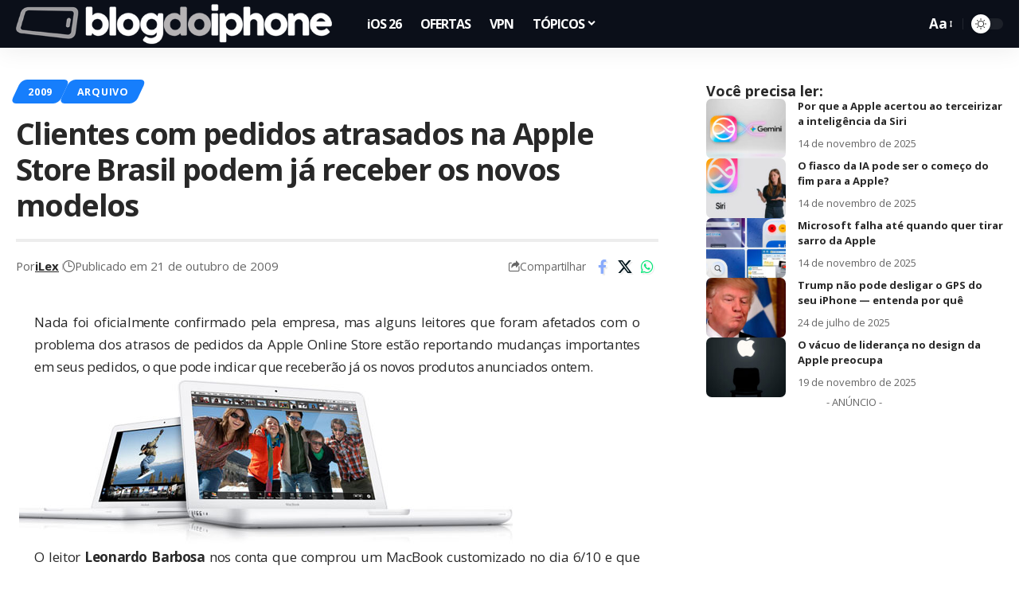

--- FILE ---
content_type: text/html; charset=UTF-8
request_url: https://blogdoiphone.com/arquivo/clientes-com-pedidos-atrasados-na-apple-store-brasil-podem-ja-receber-os-novos-modelos/
body_size: 28988
content:
<!DOCTYPE html>
<html dir="ltr" lang="pt-BR" prefix="og: https://ogp.me/ns#">
<head>
    <meta charset="UTF-8" />
    <meta http-equiv="X-UA-Compatible" content="IE=edge" />
	<meta name="viewport" content="width=device-width, initial-scale=1.0" />
    <link rel="profile" href="https://gmpg.org/xfn/11" />
	<title>Clientes com pedidos atrasados na Apple Store Brasil podem já receber os novos modelos</title>
	<style>img:is([sizes="auto" i], [sizes^="auto," i]) { contain-intrinsic-size: 3000px 1500px }</style>
	
		<!-- All in One SEO Pro 4.7.4.2 - aioseo.com -->
		<meta name="description" content="Nada foi oficialmente confirmado pela empresa, mas alguns leitores que foram afetados com o problema dos atrasos de pedidos da Apple Online Store estão reportando mudanças importantes em seus pedidos, o que pode indicar que receberão já os novos produtos anunciados ontem. O leitor Leonardo Barbosa nos conta que comprou um MacBook customizado no dia" />
		<meta name="robots" content="max-image-preview:large" />
		<meta name="google-site-verification" content="Hmi9JnEjgWXUk5VeV4ImO5v7NpbJS_BAM_rEMYvMrJ0" />
		<link rel="canonical" href="https://blogdoiphone.com/arquivo/clientes-com-pedidos-atrasados-na-apple-store-brasil-podem-ja-receber-os-novos-modelos/" />
		<meta name="generator" content="All in One SEO Pro (AIOSEO) 4.7.4.2" />
		<meta property="og:locale" content="pt_BR" />
		<meta property="og:site_name" content="Blog do iPhone" />
		<meta property="og:type" content="article" />
		<meta property="og:title" content="Clientes com pedidos atrasados na Apple Store Brasil podem já receber os novos modelos" />
		<meta property="og:description" content="Nada foi oficialmente confirmado pela empresa, mas alguns leitores que foram afetados com o problema dos atrasos de pedidos da Apple Online Store estão reportando mudanças importantes em seus pedidos, o que pode indicar que receberão já os novos produtos anunciados ontem. O leitor Leonardo Barbosa nos conta que comprou um MacBook customizado no dia" />
		<meta property="og:url" content="https://blogdoiphone.com/arquivo/clientes-com-pedidos-atrasados-na-apple-store-brasil-podem-ja-receber-os-novos-modelos/" />
		<meta property="og:image" content="https://blogdoiphone.com/wp-content/uploads/2020/06/512x512_logo_bdi-1.png" />
		<meta property="og:image:secure_url" content="https://blogdoiphone.com/wp-content/uploads/2020/06/512x512_logo_bdi-1.png" />
		<meta property="og:image:width" content="512" />
		<meta property="og:image:height" content="512" />
		<meta property="article:tag" content="applestorebr" />
		<meta property="article:published_time" content="2009-10-21T17:28:35+00:00" />
		<meta property="article:modified_time" content="2022-06-20T03:47:00+00:00" />
		<meta property="article:publisher" content="https://facebook.com/blogdoiphone/" />
		<meta name="twitter:card" content="summary_large_image" />
		<meta name="twitter:site" content="@blogdoiphone" />
		<meta name="twitter:title" content="Clientes com pedidos atrasados na Apple Store Brasil podem já receber os novos modelos" />
		<meta name="twitter:description" content="Nada foi oficialmente confirmado pela empresa, mas alguns leitores que foram afetados com o problema dos atrasos de pedidos da Apple Online Store estão reportando mudanças importantes em seus pedidos, o que pode indicar que receberão já os novos produtos anunciados ontem. O leitor Leonardo Barbosa nos conta que comprou um MacBook customizado no dia" />
		<meta name="twitter:creator" content="@blogdoiphone" />
		<meta name="twitter:image" content="https://blogdoiphone.com/wp-content/uploads/2020/06/512x512_logo_bdi-1.png" />
		<meta name="twitter:label1" content="Escrito por" />
		<meta name="twitter:data1" content="iLex" />
		<meta name="twitter:label2" content="Tempo de leitura estimado" />
		<meta name="twitter:data2" content="2 minutos" />
		<script type="application/ld+json" class="aioseo-schema">
			{"@context":"https:\/\/schema.org","@graph":[{"@type":"BreadcrumbList","@id":"https:\/\/blogdoiphone.com\/arquivo\/clientes-com-pedidos-atrasados-na-apple-store-brasil-podem-ja-receber-os-novos-modelos\/#breadcrumblist","itemListElement":[{"@type":"ListItem","@id":"https:\/\/blogdoiphone.com\/#listItem","position":1,"name":"In\u00edcio","item":"https:\/\/blogdoiphone.com\/","nextItem":"https:\/\/blogdoiphone.com\/arquivo\/#listItem"},{"@type":"ListItem","@id":"https:\/\/blogdoiphone.com\/arquivo\/#listItem","position":2,"name":"ARQUIVO","item":"https:\/\/blogdoiphone.com\/arquivo\/","nextItem":"https:\/\/blogdoiphone.com\/arquivo\/clientes-com-pedidos-atrasados-na-apple-store-brasil-podem-ja-receber-os-novos-modelos\/#listItem","previousItem":"https:\/\/blogdoiphone.com\/#listItem"},{"@type":"ListItem","@id":"https:\/\/blogdoiphone.com\/arquivo\/clientes-com-pedidos-atrasados-na-apple-store-brasil-podem-ja-receber-os-novos-modelos\/#listItem","position":3,"name":"Clientes com pedidos atrasados na Apple Store Brasil podem j\u00e1 receber os novos modelos","previousItem":"https:\/\/blogdoiphone.com\/arquivo\/#listItem"}]},{"@type":"NewsArticle","@id":"https:\/\/blogdoiphone.com\/arquivo\/clientes-com-pedidos-atrasados-na-apple-store-brasil-podem-ja-receber-os-novos-modelos\/#newsarticle","name":"Clientes com pedidos atrasados na Apple Store Brasil podem j\u00e1 receber os novos modelos","headline":"Clientes com pedidos atrasados na Apple Store Brasil podem j\u00e1 receber os novos modelos","author":{"@id":"https:\/\/blogdoiphone.com\/autor\/ilex\/#author"},"publisher":{"@id":"https:\/\/blogdoiphone.com\/#organization"},"image":{"@type":"ImageObject","url":"https:\/\/blogdoiphone.com\/wp-content\/uploads\/2009\/10\/macbook.jpg","@id":"https:\/\/blogdoiphone.com\/arquivo\/clientes-com-pedidos-atrasados-na-apple-store-brasil-podem-ja-receber-os-novos-modelos\/#articleImage","width":620,"height":211},"datePublished":"2009-10-21T15:28:35-02:00","dateModified":"2022-06-20T00:47:00-03:00","inLanguage":"pt-BR","mainEntityOfPage":{"@id":"https:\/\/blogdoiphone.com\/arquivo\/clientes-com-pedidos-atrasados-na-apple-store-brasil-podem-ja-receber-os-novos-modelos\/#webpage"},"isPartOf":{"@id":"https:\/\/blogdoiphone.com\/arquivo\/clientes-com-pedidos-atrasados-na-apple-store-brasil-podem-ja-receber-os-novos-modelos\/#webpage"},"articleSection":"2009, ARQUIVO, applestorebr, Portugu\u00eas","dateline":"Publicado em outubro 21, 2009."},{"@type":"Organization","@id":"https:\/\/blogdoiphone.com\/#organization","name":"Blog do iPhone","url":"https:\/\/blogdoiphone.com\/","logo":{"@type":"ImageObject","url":"https:\/\/blogdoiphone.com\/wp-content\/uploads\/2024\/02\/512x512_logo_bdi_2023.png","@id":"https:\/\/blogdoiphone.com\/arquivo\/clientes-com-pedidos-atrasados-na-apple-store-brasil-podem-ja-receber-os-novos-modelos\/#organizationLogo","width":512,"height":512,"caption":"LOGO BDI Dynamic Island"},"image":{"@id":"https:\/\/blogdoiphone.com\/arquivo\/clientes-com-pedidos-atrasados-na-apple-store-brasil-podem-ja-receber-os-novos-modelos\/#organizationLogo"},"sameAs":["https:\/\/facebook.com\/blogdoiphone\/","https:\/\/twitter.com\/blogdoiphone","https:\/\/instagram.com\/blogdoiphone\/","https:\/\/br.pinterest.com\/blogdoiphone\/","https:\/\/youtube.com\/blogdoiphone\/"]},{"@type":"Person","@id":"https:\/\/blogdoiphone.com\/autor\/ilex\/#author","url":"https:\/\/blogdoiphone.com\/autor\/ilex\/","name":"iLex","image":{"@type":"ImageObject","@id":"https:\/\/blogdoiphone.com\/arquivo\/clientes-com-pedidos-atrasados-na-apple-store-brasil-podem-ja-receber-os-novos-modelos\/#authorImage","url":"https:\/\/blogdoiphone.com\/wp-content\/uploads\/2024\/06\/512x512_logo_bdi_icon-150x150.png","width":96,"height":96,"caption":"iLex"}},{"@type":"WebPage","@id":"https:\/\/blogdoiphone.com\/arquivo\/clientes-com-pedidos-atrasados-na-apple-store-brasil-podem-ja-receber-os-novos-modelos\/#webpage","url":"https:\/\/blogdoiphone.com\/arquivo\/clientes-com-pedidos-atrasados-na-apple-store-brasil-podem-ja-receber-os-novos-modelos\/","name":"Clientes com pedidos atrasados na Apple Store Brasil podem j\u00e1 receber os novos modelos","description":"Nada foi oficialmente confirmado pela empresa, mas alguns leitores que foram afetados com o problema dos atrasos de pedidos da Apple Online Store est\u00e3o reportando mudan\u00e7as importantes em seus pedidos, o que pode indicar que receber\u00e3o j\u00e1 os novos produtos anunciados ontem. O leitor Leonardo Barbosa nos conta que comprou um MacBook customizado no dia","inLanguage":"pt-BR","isPartOf":{"@id":"https:\/\/blogdoiphone.com\/#website"},"breadcrumb":{"@id":"https:\/\/blogdoiphone.com\/arquivo\/clientes-com-pedidos-atrasados-na-apple-store-brasil-podem-ja-receber-os-novos-modelos\/#breadcrumblist"},"author":{"@id":"https:\/\/blogdoiphone.com\/autor\/ilex\/#author"},"creator":{"@id":"https:\/\/blogdoiphone.com\/autor\/ilex\/#author"},"datePublished":"2009-10-21T15:28:35-02:00","dateModified":"2022-06-20T00:47:00-03:00"},{"@type":"WebSite","@id":"https:\/\/blogdoiphone.com\/#website","url":"https:\/\/blogdoiphone.com\/","name":"Blog do iPhone","description":"Tudo sobre iPhone","inLanguage":"pt-BR","publisher":{"@id":"https:\/\/blogdoiphone.com\/#organization"}}]}
		</script>
		<!-- All in One SEO Pro -->

<link rel='dns-prefetch' href='//www.googletagmanager.com' />
<link rel="alternate" type="application/rss+xml" title="Feed para Blog do iPhone &raquo;" href="https://blogdoiphone.com/feed/" />
<link rel="alternate" type="application/rss+xml" title="Feed de comentários para Blog do iPhone &raquo;" href="https://blogdoiphone.com/comments/feed/" />
<meta name="description" content="Nada foi oficialmente confirmado pela empresa, mas alguns leitores que foram afetados com o problema dos atrasos de pedidos da Apple Online Store estão reportando mudanças importantes em seus pedidos, o que pode indicar que receberão já os novos produtos anunciados ontem. O leitor Leonardo Barbosa nos conta que comprou um MacBook"><link rel="alternate" type="application/rss+xml" title="Feed de comentários para Blog do iPhone &raquo; Clientes com pedidos atrasados na Apple Store Brasil podem já receber os novos modelos" href="https://blogdoiphone.com/arquivo/clientes-com-pedidos-atrasados-na-apple-store-brasil-podem-ja-receber-os-novos-modelos/feed/" />
<script type="application/ld+json">{
    "@context": "https://schema.org",
    "@type": "Organization",
    "legalName": "Blog do iPhone",
    "url": "https://blogdoiphone.com/",
    "logo": "https://blogdoiphone.com/wp-content/uploads/2025/06/logo-BDI-2025_site2x.png"
}</script>
<script>
window._wpemojiSettings = {"baseUrl":"https:\/\/s.w.org\/images\/core\/emoji\/16.0.1\/72x72\/","ext":".png","svgUrl":"https:\/\/s.w.org\/images\/core\/emoji\/16.0.1\/svg\/","svgExt":".svg","source":{"concatemoji":"https:\/\/blogdoiphone.com\/wp-includes\/js\/wp-emoji-release.min.js?ver=6.8.3"}};
/*! This file is auto-generated */
!function(s,n){var o,i,e;function c(e){try{var t={supportTests:e,timestamp:(new Date).valueOf()};sessionStorage.setItem(o,JSON.stringify(t))}catch(e){}}function p(e,t,n){e.clearRect(0,0,e.canvas.width,e.canvas.height),e.fillText(t,0,0);var t=new Uint32Array(e.getImageData(0,0,e.canvas.width,e.canvas.height).data),a=(e.clearRect(0,0,e.canvas.width,e.canvas.height),e.fillText(n,0,0),new Uint32Array(e.getImageData(0,0,e.canvas.width,e.canvas.height).data));return t.every(function(e,t){return e===a[t]})}function u(e,t){e.clearRect(0,0,e.canvas.width,e.canvas.height),e.fillText(t,0,0);for(var n=e.getImageData(16,16,1,1),a=0;a<n.data.length;a++)if(0!==n.data[a])return!1;return!0}function f(e,t,n,a){switch(t){case"flag":return n(e,"\ud83c\udff3\ufe0f\u200d\u26a7\ufe0f","\ud83c\udff3\ufe0f\u200b\u26a7\ufe0f")?!1:!n(e,"\ud83c\udde8\ud83c\uddf6","\ud83c\udde8\u200b\ud83c\uddf6")&&!n(e,"\ud83c\udff4\udb40\udc67\udb40\udc62\udb40\udc65\udb40\udc6e\udb40\udc67\udb40\udc7f","\ud83c\udff4\u200b\udb40\udc67\u200b\udb40\udc62\u200b\udb40\udc65\u200b\udb40\udc6e\u200b\udb40\udc67\u200b\udb40\udc7f");case"emoji":return!a(e,"\ud83e\udedf")}return!1}function g(e,t,n,a){var r="undefined"!=typeof WorkerGlobalScope&&self instanceof WorkerGlobalScope?new OffscreenCanvas(300,150):s.createElement("canvas"),o=r.getContext("2d",{willReadFrequently:!0}),i=(o.textBaseline="top",o.font="600 32px Arial",{});return e.forEach(function(e){i[e]=t(o,e,n,a)}),i}function t(e){var t=s.createElement("script");t.src=e,t.defer=!0,s.head.appendChild(t)}"undefined"!=typeof Promise&&(o="wpEmojiSettingsSupports",i=["flag","emoji"],n.supports={everything:!0,everythingExceptFlag:!0},e=new Promise(function(e){s.addEventListener("DOMContentLoaded",e,{once:!0})}),new Promise(function(t){var n=function(){try{var e=JSON.parse(sessionStorage.getItem(o));if("object"==typeof e&&"number"==typeof e.timestamp&&(new Date).valueOf()<e.timestamp+604800&&"object"==typeof e.supportTests)return e.supportTests}catch(e){}return null}();if(!n){if("undefined"!=typeof Worker&&"undefined"!=typeof OffscreenCanvas&&"undefined"!=typeof URL&&URL.createObjectURL&&"undefined"!=typeof Blob)try{var e="postMessage("+g.toString()+"("+[JSON.stringify(i),f.toString(),p.toString(),u.toString()].join(",")+"));",a=new Blob([e],{type:"text/javascript"}),r=new Worker(URL.createObjectURL(a),{name:"wpTestEmojiSupports"});return void(r.onmessage=function(e){c(n=e.data),r.terminate(),t(n)})}catch(e){}c(n=g(i,f,p,u))}t(n)}).then(function(e){for(var t in e)n.supports[t]=e[t],n.supports.everything=n.supports.everything&&n.supports[t],"flag"!==t&&(n.supports.everythingExceptFlag=n.supports.everythingExceptFlag&&n.supports[t]);n.supports.everythingExceptFlag=n.supports.everythingExceptFlag&&!n.supports.flag,n.DOMReady=!1,n.readyCallback=function(){n.DOMReady=!0}}).then(function(){return e}).then(function(){var e;n.supports.everything||(n.readyCallback(),(e=n.source||{}).concatemoji?t(e.concatemoji):e.wpemoji&&e.twemoji&&(t(e.twemoji),t(e.wpemoji)))}))}((window,document),window._wpemojiSettings);
</script>
<!-- blogdoiphone.com is managing ads with Advanced Ads 2.0.14 – https://wpadvancedads.com/ --><script id="blogd-ready">
			window.advanced_ads_ready=function(e,a){a=a||"complete";var d=function(e){return"interactive"===a?"loading"!==e:"complete"===e};d(document.readyState)?e():document.addEventListener("readystatechange",(function(a){d(a.target.readyState)&&e()}),{once:"interactive"===a})},window.advanced_ads_ready_queue=window.advanced_ads_ready_queue||[];		</script>
		<style id='wp-emoji-styles-inline-css'>

	img.wp-smiley, img.emoji {
		display: inline !important;
		border: none !important;
		box-shadow: none !important;
		height: 1em !important;
		width: 1em !important;
		margin: 0 0.07em !important;
		vertical-align: -0.1em !important;
		background: none !important;
		padding: 0 !important;
	}
</style>
<link rel='stylesheet' id='wp-block-library-css' href='https://blogdoiphone.com/wp-includes/css/dist/block-library/style.min.css?ver=6.8.3' media='all' />
<style id='classic-theme-styles-inline-css'>
/*! This file is auto-generated */
.wp-block-button__link{color:#fff;background-color:#32373c;border-radius:9999px;box-shadow:none;text-decoration:none;padding:calc(.667em + 2px) calc(1.333em + 2px);font-size:1.125em}.wp-block-file__button{background:#32373c;color:#fff;text-decoration:none}
</style>
<link rel='stylesheet' id='cb-carousel-style-css' href='https://blogdoiphone.com/wp-content/plugins/carousel-block/blocks/../build/carousel-legacy/style-index.css?ver=2.0.6' media='all' />
<style id='cb-carousel-v2-style-inline-css'>
.wp-block-cb-carousel-v2{position:relative}.wp-block-cb-carousel-v2[data-cb-pagination=true] .swiper-horizontal{margin-bottom:calc(var(--wp--custom--carousel-block--pagination-bullet-size, 8px)*4)}.wp-block-cb-carousel-v2 .cb-button-next,.wp-block-cb-carousel-v2 .cb-button-prev{color:var(--wp--custom--carousel-block--navigation-color,#000);height:var(--wp--custom--carousel-block--navigation-size,22px);margin-top:calc(0px - var(--wp--custom--carousel-block--navigation-size, 22px)/2);width:calc(var(--wp--custom--carousel-block--navigation-size, 22px)/44*27)}.wp-block-cb-carousel-v2 .cb-button-next:after,.wp-block-cb-carousel-v2 .cb-button-prev:after{font-size:var(--wp--custom--carousel-block--navigation-size,22px)}.wp-block-cb-carousel-v2 .cb-button-next:hover,.wp-block-cb-carousel-v2 .cb-button-prev:hover{color:var(--wp--custom--carousel-block--navigation-hover-color,var(--wp--custom--carousel-block--navigation-color,#000))}.wp-block-cb-carousel-v2 .cb-button-prev,.wp-block-cb-carousel-v2.cb-rtl .cb-button-next{left:calc(var(--wp--custom--carousel-block--navigation-size, 22px)*-1/44*27 - var(--wp--custom--carousel-block--navigation-sides-offset, 10px));right:auto}.wp-block-cb-carousel-v2 .cb-button-next,.wp-block-cb-carousel-v2.cb-rtl .cb-button-prev{left:auto;right:calc(var(--wp--custom--carousel-block--navigation-size, 22px)*-1/44*27 - var(--wp--custom--carousel-block--navigation-sides-offset, 10px))}.wp-block-cb-carousel-v2.cb-rtl .cb-button-next,.wp-block-cb-carousel-v2.cb-rtl .cb-button-prev{transform:scaleX(-1)}.wp-block-cb-carousel-v2 .cb-pagination.swiper-pagination-horizontal{bottom:var(--wp--custom--carousel-block--pagination-bottom,-20px);display:flex;justify-content:center;top:var(--wp--custom--carousel-block--pagination-top,auto)}.wp-block-cb-carousel-v2 .cb-pagination.swiper-pagination-horizontal.swiper-pagination-bullets .cb-pagination-bullet{margin:0 var(--wp--custom--carousel-block--pagination-bullet-horizontal-gap,4px)}.wp-block-cb-carousel-v2 .cb-pagination .cb-pagination-bullet{background:var(--wp--custom--carousel-block--pagination-bullet-color,var(--wp--custom--carousel-block--pagination-bullet-inactive-color,#000));height:var(--wp--custom--carousel-block--pagination-bullet-size,8px);opacity:var(--wp--custom--carousel-block--pagination-bullet-inactive-opacity,var(--wp--custom--carousel-block--pagination-bullet-opacity,.2));width:var(--wp--custom--carousel-block--pagination-bullet-size,8px)}.wp-block-cb-carousel-v2 .cb-pagination .cb-pagination-bullet.swiper-pagination-bullet-active{background:var(--wp--custom--carousel-block--pagination-bullet-active-color,#000);opacity:var(--wp--custom--carousel-block--pagination-bullet-active-opacity,1)}.wp-block-cb-carousel-v2 .cb-pagination .cb-pagination-bullet:not(.swiper-pagination-bullet-active):hover{background:var(--wp--custom--carousel-block--pagination-bullet-hover-color,var(--wp--custom--carousel-block--pagination-bullet-inactive-hover-color,var(--wp--custom--carousel-block--pagination-bullet-active-color,#000)));opacity:var(--wp--custom--carousel-block--pagination-bullet-inactive-hover-opacity,var(--wp--custom--carousel-block--pagination-bullet-inactive-opacity,.2))}.wp-block-cb-carousel-v2.alignfull .cb-button-next,.wp-block-cb-carousel-v2.alignfull .cb-button-prev{color:var(--wp--custom--carousel-block--navigation-alignfull-color,#000)}.wp-block-cb-carousel-v2.alignfull .cb-button-prev,.wp-block-cb-carousel-v2.alignfull.cb-rtl .cb-button-next{left:var(--wp--custom--carousel-block--navigation-sides-offset,10px);right:auto}.wp-block-cb-carousel-v2.alignfull .cb-button-next,.wp-block-cb-carousel-v2.alignfull.cb-rtl .cb-button-prev{left:auto;right:var(--wp--custom--carousel-block--navigation-sides-offset,10px)}.wp-block-cb-carousel-v2 .wp-block-image{margin-bottom:var(--wp--custom--carousel-block--image-margin-bottom,0);margin-top:var(--wp--custom--carousel-block--image-margin-top,0)}.wp-block-cb-carousel-v2 .wp-block-cover{margin-bottom:var(--wp--custom--carousel-block--cover-margin-bottom,0);margin-top:var(--wp--custom--carousel-block--cover-margin-top,0)}.wp-block-cb-carousel-v2 .wp-block-cover.aligncenter,.wp-block-cb-carousel-v2 .wp-block-image.aligncenter{margin-left:auto!important;margin-right:auto!important}

</style>
<style id='ctc-term-title-style-inline-css'>
.ctc-block-controls-dropdown .components-base-control__field{margin:0 !important}

</style>
<style id='ctc-copy-button-style-inline-css'>
.wp-block-ctc-copy-button{font-size:14px;line-height:normal;padding:8px 16px;border-width:1px;border-style:solid;border-color:inherit;border-radius:4px;cursor:pointer;display:inline-block}.ctc-copy-button-textarea{display:none !important}
</style>
<style id='ctc-copy-icon-style-inline-css'>
.wp-block-ctc-copy-icon .ctc-block-copy-icon{background:rgba(0,0,0,0);padding:0;margin:0;position:relative;cursor:pointer}.wp-block-ctc-copy-icon .ctc-block-copy-icon .check-icon{display:none}.wp-block-ctc-copy-icon .ctc-block-copy-icon svg{height:1em;width:1em}.wp-block-ctc-copy-icon .ctc-block-copy-icon::after{position:absolute;content:attr(aria-label);padding:.5em .75em;right:100%;color:#fff;background:#24292f;font-size:11px;border-radius:6px;line-height:1;right:100%;bottom:50%;margin-right:6px;-webkit-transform:translateY(50%);transform:translateY(50%)}.wp-block-ctc-copy-icon .ctc-block-copy-icon::before{content:"";top:50%;bottom:50%;left:-7px;margin-top:-6px;border:6px solid rgba(0,0,0,0);border-left-color:#24292f;position:absolute}.wp-block-ctc-copy-icon .ctc-block-copy-icon::after,.wp-block-ctc-copy-icon .ctc-block-copy-icon::before{opacity:0;visibility:hidden;-webkit-transition:opacity .2s ease-in-out,visibility .2s ease-in-out;transition:opacity .2s ease-in-out,visibility .2s ease-in-out}.wp-block-ctc-copy-icon .ctc-block-copy-icon.copied::after,.wp-block-ctc-copy-icon .ctc-block-copy-icon.copied::before{opacity:1;visibility:visible;-webkit-transition:opacity .2s ease-in-out,visibility .2s ease-in-out;transition:opacity .2s ease-in-out,visibility .2s ease-in-out}.wp-block-ctc-copy-icon .ctc-block-copy-icon.copied .check-icon{display:inline-block}.wp-block-ctc-copy-icon .ctc-block-copy-icon.copied .copy-icon{display:none !important}.ctc-copy-icon-textarea{display:none !important}
</style>
<style id='ctc-social-share-style-inline-css'>
.wp-block-ctc-social-share{display:-webkit-box;display:-ms-flexbox;display:flex;-webkit-box-align:center;-ms-flex-align:center;align-items:center;gap:8px}.wp-block-ctc-social-share svg{height:16px;width:16px}.wp-block-ctc-social-share a{display:-webkit-inline-box;display:-ms-inline-flexbox;display:inline-flex}.wp-block-ctc-social-share a:focus{outline:none}
</style>
<style id='global-styles-inline-css'>
:root{--wp--preset--aspect-ratio--square: 1;--wp--preset--aspect-ratio--4-3: 4/3;--wp--preset--aspect-ratio--3-4: 3/4;--wp--preset--aspect-ratio--3-2: 3/2;--wp--preset--aspect-ratio--2-3: 2/3;--wp--preset--aspect-ratio--16-9: 16/9;--wp--preset--aspect-ratio--9-16: 9/16;--wp--preset--color--black: #000000;--wp--preset--color--cyan-bluish-gray: #abb8c3;--wp--preset--color--white: #ffffff;--wp--preset--color--pale-pink: #f78da7;--wp--preset--color--vivid-red: #cf2e2e;--wp--preset--color--luminous-vivid-orange: #ff6900;--wp--preset--color--luminous-vivid-amber: #fcb900;--wp--preset--color--light-green-cyan: #7bdcb5;--wp--preset--color--vivid-green-cyan: #00d084;--wp--preset--color--pale-cyan-blue: #8ed1fc;--wp--preset--color--vivid-cyan-blue: #0693e3;--wp--preset--color--vivid-purple: #9b51e0;--wp--preset--gradient--vivid-cyan-blue-to-vivid-purple: linear-gradient(135deg,rgba(6,147,227,1) 0%,rgb(155,81,224) 100%);--wp--preset--gradient--light-green-cyan-to-vivid-green-cyan: linear-gradient(135deg,rgb(122,220,180) 0%,rgb(0,208,130) 100%);--wp--preset--gradient--luminous-vivid-amber-to-luminous-vivid-orange: linear-gradient(135deg,rgba(252,185,0,1) 0%,rgba(255,105,0,1) 100%);--wp--preset--gradient--luminous-vivid-orange-to-vivid-red: linear-gradient(135deg,rgba(255,105,0,1) 0%,rgb(207,46,46) 100%);--wp--preset--gradient--very-light-gray-to-cyan-bluish-gray: linear-gradient(135deg,rgb(238,238,238) 0%,rgb(169,184,195) 100%);--wp--preset--gradient--cool-to-warm-spectrum: linear-gradient(135deg,rgb(74,234,220) 0%,rgb(151,120,209) 20%,rgb(207,42,186) 40%,rgb(238,44,130) 60%,rgb(251,105,98) 80%,rgb(254,248,76) 100%);--wp--preset--gradient--blush-light-purple: linear-gradient(135deg,rgb(255,206,236) 0%,rgb(152,150,240) 100%);--wp--preset--gradient--blush-bordeaux: linear-gradient(135deg,rgb(254,205,165) 0%,rgb(254,45,45) 50%,rgb(107,0,62) 100%);--wp--preset--gradient--luminous-dusk: linear-gradient(135deg,rgb(255,203,112) 0%,rgb(199,81,192) 50%,rgb(65,88,208) 100%);--wp--preset--gradient--pale-ocean: linear-gradient(135deg,rgb(255,245,203) 0%,rgb(182,227,212) 50%,rgb(51,167,181) 100%);--wp--preset--gradient--electric-grass: linear-gradient(135deg,rgb(202,248,128) 0%,rgb(113,206,126) 100%);--wp--preset--gradient--midnight: linear-gradient(135deg,rgb(2,3,129) 0%,rgb(40,116,252) 100%);--wp--preset--font-size--small: 13px;--wp--preset--font-size--medium: 20px;--wp--preset--font-size--large: 36px;--wp--preset--font-size--x-large: 42px;--wp--preset--spacing--20: 0.44rem;--wp--preset--spacing--30: 0.67rem;--wp--preset--spacing--40: 1rem;--wp--preset--spacing--50: 1.5rem;--wp--preset--spacing--60: 2.25rem;--wp--preset--spacing--70: 3.38rem;--wp--preset--spacing--80: 5.06rem;--wp--preset--shadow--natural: 6px 6px 9px rgba(0, 0, 0, 0.2);--wp--preset--shadow--deep: 12px 12px 50px rgba(0, 0, 0, 0.4);--wp--preset--shadow--sharp: 6px 6px 0px rgba(0, 0, 0, 0.2);--wp--preset--shadow--outlined: 6px 6px 0px -3px rgba(255, 255, 255, 1), 6px 6px rgba(0, 0, 0, 1);--wp--preset--shadow--crisp: 6px 6px 0px rgba(0, 0, 0, 1);}:where(.is-layout-flex){gap: 0.5em;}:where(.is-layout-grid){gap: 0.5em;}body .is-layout-flex{display: flex;}.is-layout-flex{flex-wrap: wrap;align-items: center;}.is-layout-flex > :is(*, div){margin: 0;}body .is-layout-grid{display: grid;}.is-layout-grid > :is(*, div){margin: 0;}:where(.wp-block-columns.is-layout-flex){gap: 2em;}:where(.wp-block-columns.is-layout-grid){gap: 2em;}:where(.wp-block-post-template.is-layout-flex){gap: 1.25em;}:where(.wp-block-post-template.is-layout-grid){gap: 1.25em;}.has-black-color{color: var(--wp--preset--color--black) !important;}.has-cyan-bluish-gray-color{color: var(--wp--preset--color--cyan-bluish-gray) !important;}.has-white-color{color: var(--wp--preset--color--white) !important;}.has-pale-pink-color{color: var(--wp--preset--color--pale-pink) !important;}.has-vivid-red-color{color: var(--wp--preset--color--vivid-red) !important;}.has-luminous-vivid-orange-color{color: var(--wp--preset--color--luminous-vivid-orange) !important;}.has-luminous-vivid-amber-color{color: var(--wp--preset--color--luminous-vivid-amber) !important;}.has-light-green-cyan-color{color: var(--wp--preset--color--light-green-cyan) !important;}.has-vivid-green-cyan-color{color: var(--wp--preset--color--vivid-green-cyan) !important;}.has-pale-cyan-blue-color{color: var(--wp--preset--color--pale-cyan-blue) !important;}.has-vivid-cyan-blue-color{color: var(--wp--preset--color--vivid-cyan-blue) !important;}.has-vivid-purple-color{color: var(--wp--preset--color--vivid-purple) !important;}.has-black-background-color{background-color: var(--wp--preset--color--black) !important;}.has-cyan-bluish-gray-background-color{background-color: var(--wp--preset--color--cyan-bluish-gray) !important;}.has-white-background-color{background-color: var(--wp--preset--color--white) !important;}.has-pale-pink-background-color{background-color: var(--wp--preset--color--pale-pink) !important;}.has-vivid-red-background-color{background-color: var(--wp--preset--color--vivid-red) !important;}.has-luminous-vivid-orange-background-color{background-color: var(--wp--preset--color--luminous-vivid-orange) !important;}.has-luminous-vivid-amber-background-color{background-color: var(--wp--preset--color--luminous-vivid-amber) !important;}.has-light-green-cyan-background-color{background-color: var(--wp--preset--color--light-green-cyan) !important;}.has-vivid-green-cyan-background-color{background-color: var(--wp--preset--color--vivid-green-cyan) !important;}.has-pale-cyan-blue-background-color{background-color: var(--wp--preset--color--pale-cyan-blue) !important;}.has-vivid-cyan-blue-background-color{background-color: var(--wp--preset--color--vivid-cyan-blue) !important;}.has-vivid-purple-background-color{background-color: var(--wp--preset--color--vivid-purple) !important;}.has-black-border-color{border-color: var(--wp--preset--color--black) !important;}.has-cyan-bluish-gray-border-color{border-color: var(--wp--preset--color--cyan-bluish-gray) !important;}.has-white-border-color{border-color: var(--wp--preset--color--white) !important;}.has-pale-pink-border-color{border-color: var(--wp--preset--color--pale-pink) !important;}.has-vivid-red-border-color{border-color: var(--wp--preset--color--vivid-red) !important;}.has-luminous-vivid-orange-border-color{border-color: var(--wp--preset--color--luminous-vivid-orange) !important;}.has-luminous-vivid-amber-border-color{border-color: var(--wp--preset--color--luminous-vivid-amber) !important;}.has-light-green-cyan-border-color{border-color: var(--wp--preset--color--light-green-cyan) !important;}.has-vivid-green-cyan-border-color{border-color: var(--wp--preset--color--vivid-green-cyan) !important;}.has-pale-cyan-blue-border-color{border-color: var(--wp--preset--color--pale-cyan-blue) !important;}.has-vivid-cyan-blue-border-color{border-color: var(--wp--preset--color--vivid-cyan-blue) !important;}.has-vivid-purple-border-color{border-color: var(--wp--preset--color--vivid-purple) !important;}.has-vivid-cyan-blue-to-vivid-purple-gradient-background{background: var(--wp--preset--gradient--vivid-cyan-blue-to-vivid-purple) !important;}.has-light-green-cyan-to-vivid-green-cyan-gradient-background{background: var(--wp--preset--gradient--light-green-cyan-to-vivid-green-cyan) !important;}.has-luminous-vivid-amber-to-luminous-vivid-orange-gradient-background{background: var(--wp--preset--gradient--luminous-vivid-amber-to-luminous-vivid-orange) !important;}.has-luminous-vivid-orange-to-vivid-red-gradient-background{background: var(--wp--preset--gradient--luminous-vivid-orange-to-vivid-red) !important;}.has-very-light-gray-to-cyan-bluish-gray-gradient-background{background: var(--wp--preset--gradient--very-light-gray-to-cyan-bluish-gray) !important;}.has-cool-to-warm-spectrum-gradient-background{background: var(--wp--preset--gradient--cool-to-warm-spectrum) !important;}.has-blush-light-purple-gradient-background{background: var(--wp--preset--gradient--blush-light-purple) !important;}.has-blush-bordeaux-gradient-background{background: var(--wp--preset--gradient--blush-bordeaux) !important;}.has-luminous-dusk-gradient-background{background: var(--wp--preset--gradient--luminous-dusk) !important;}.has-pale-ocean-gradient-background{background: var(--wp--preset--gradient--pale-ocean) !important;}.has-electric-grass-gradient-background{background: var(--wp--preset--gradient--electric-grass) !important;}.has-midnight-gradient-background{background: var(--wp--preset--gradient--midnight) !important;}.has-small-font-size{font-size: var(--wp--preset--font-size--small) !important;}.has-medium-font-size{font-size: var(--wp--preset--font-size--medium) !important;}.has-large-font-size{font-size: var(--wp--preset--font-size--large) !important;}.has-x-large-font-size{font-size: var(--wp--preset--font-size--x-large) !important;}
:where(.wp-block-post-template.is-layout-flex){gap: 1.25em;}:where(.wp-block-post-template.is-layout-grid){gap: 1.25em;}
:where(.wp-block-columns.is-layout-flex){gap: 2em;}:where(.wp-block-columns.is-layout-grid){gap: 2em;}
:root :where(.wp-block-pullquote){font-size: 1.5em;line-height: 1.6;}
</style>
<link rel='stylesheet' id='copy-the-code-css' href='https://blogdoiphone.com/wp-content/plugins/copy-the-code/assets/css/copy-the-code.css?ver=4.1.1' media='all' />
<link rel='stylesheet' id='ctc-copy-inline-css' href='https://blogdoiphone.com/wp-content/plugins/copy-the-code/assets/css/copy-inline.css?ver=4.1.1' media='all' />
<link rel='stylesheet' id='foxiz-elements-css' href='https://blogdoiphone.com/wp-content/plugins/foxiz-core/lib/foxiz-elements/public/style.css?ver=2.0' media='all' />
<link rel='stylesheet' id='ppress-frontend-css' href='https://blogdoiphone.com/wp-content/plugins/wp-user-avatar/assets/css/frontend.min.css?ver=4.16.8' media='all' />
<link rel='stylesheet' id='ppress-flatpickr-css' href='https://blogdoiphone.com/wp-content/plugins/wp-user-avatar/assets/flatpickr/flatpickr.min.css?ver=4.16.8' media='all' />
<link rel='stylesheet' id='ppress-select2-css' href='https://blogdoiphone.com/wp-content/plugins/wp-user-avatar/assets/select2/select2.min.css?ver=6.8.3' media='all' />
<link rel='stylesheet' id='jannah-extensions-shortcodes-styles-css' href='https://blogdoiphone.com/wp-content/plugins/jannah-extensions/shortcodes/assets/style.css?ver=6.8.3' media='all' />
<link rel='stylesheet' id='elementor-frontend-css' href='https://blogdoiphone.com/wp-content/plugins/elementor/assets/css/frontend.min.css?ver=3.33.0' media='all' />
<link rel='stylesheet' id='elementor-post-102046-css' href='https://blogdoiphone.com/wp-content/uploads/elementor/css/post-102046.css?ver=1768527330' media='all' />
<link rel='stylesheet' id='elementor-post-2018-css' href='https://blogdoiphone.com/wp-content/uploads/elementor/css/post-2018.css?ver=1768527330' media='all' />
<link rel='stylesheet' id='elementor-post-2314-css' href='https://blogdoiphone.com/wp-content/uploads/elementor/css/post-2314.css?ver=1768527330' media='all' />
<link rel='stylesheet' id='foxiz-font-css' href='https://fonts.googleapis.com/css?family=Open+Sans%3A300%2C400%2C500%2C600%2C700%2C800%2C300italic%2C400italic%2C500italic%2C600italic%2C700italic%2C800italic%7CCabin%3A400%2C700%7CIBM+Plex+Serif%3A600%7CSyne%3A700&#038;ver=2.6.4' media='all' />
<link rel='stylesheet' id='foxiz-main-css' href='https://blogdoiphone.com/wp-content/themes/foxiz/assets/css/main.css?ver=2.6.4' media='all' />
<style id='foxiz-main-inline-css'>
:root {--body-family:Open Sans;--body-fweight:400;--body-fsize:17px;--body-fspace:-0.02353em;--h1-family:Open Sans;--h1-fweight:700;--h1-fsize:38px;--h1-fspace:-0.04474em;--h2-family:Open Sans;--h2-fweight:700;--h2-fsize:30px;--h2-fspace:-0.03333em;--h3-family:Open Sans;--h3-fweight:700;--h3-fsize:24px;--h4-family:Open Sans;--h4-fweight:700;--h4-fsize:16px;--h5-family:Open Sans;--h5-fweight:700;--h5-fsize:13px;--h6-family:Open Sans;--h6-fweight:600;--h6-fsize:13px;--cat-family:Open Sans;--cat-fweight:700;--cat-fsize:11px;--meta-family:Open Sans;--meta-fweight:400;--meta-b-family:Open Sans;--meta-b-fweight:700;--input-family:Open Sans;--input-fweight:400;--input-fsize:14px;--btn-family:Open Sans;--btn-fweight:700;--btn-fsize:13px;--btn-fspace:-0.03846em;--menu-family:Open Sans;--menu-fweight:700;--menu-fsize:16px;--menu-fspace:-0.06250em;--submenu-family:Open Sans;--submenu-fweight:400;--submenu-fsize:15px;--submenu-fspace:-0.03333em;--dwidgets-family:Open Sans;--dwidgets-fweight:700;--dwidgets-fsize:13px;--headline-family:Open Sans;--headline-fweight:700;--headline-fsize:40px;--headline-fspace:-0.04250em;--tagline-family:Open Sans;--tagline-fweight:400;--tagline-fsize:21px;--heading-family:Open Sans;--heading-fweight:700;--subheading-family:Open Sans;--subheading-fweight:400;--quote-family:IBM Plex Serif;--quote-fweight:600;--quote-fspace:-0.4px;--epagi-family:Open Sans;--excerpt-family:'system-ui', -apple-system, BlinkMacSystemFont, 'Segoe UI', Roboto, Oxygen, Ubuntu, Cantarell, 'Fira Sans', 'Droid Sans', 'Helvetica Neue', sans-serif;--excerpt-fsize:14px;--bcrumb-family:Open Sans;--bcrumb-fweight:600;--bcrumb-fsize:14px;--toc-family:Open Sans;--toc-fweight:700;--readmore-fsize : 13px;--headline-s-fsize : 38px;--tagline-s-fsize : 21px;}@media (max-width: 1024px) {body {--body-fsize : 16px;--h1-fsize : 30px;--h2-fsize : 20px;--h3-fsize : 17px;--h4-fsize : 14px;--h5-fsize : 12px;--h6-fsize : 12px;--cat-fsize : 10px;--readmore-fsize : 12px;--input-fsize : 13px;--btn-fsize : 12px;--bcrumb-fsize : 12px;--excerpt-fsize : 13px;--dwidgets-fsize : 12px;--headline-fsize : 30px;--headline-s-fsize : 30px;--tagline-fsize : 16px;--tagline-s-fsize : 16px;}}@media (max-width: 767px) {body {--body-fsize : 17px;--h1-fsize : 32px;--h2-fsize : 27px;--h3-fsize : 17px;--h4-fsize : 14px;--h5-fsize : 12px;--h6-fsize : 12px;--cat-fsize : 10px;--readmore-fsize : 12px;--input-fsize : 13px;--btn-fsize : 12px;--bcrumb-fsize : 12px;--excerpt-fsize : 13px;--dwidgets-fsize : 12px;--headline-fsize : 32px;--headline-s-fsize : 32px;--tagline-fsize : 16px;--tagline-s-fsize : 16px;}}:root {--g-color :#167efc;--g-color-90 :#167efce6;--dark-accent :#0b0f19;--dark-accent-90 :#0b0f19e6;--dark-accent-0 :#0b0f1900;--review-color :#ff184e;--ecat-highlight :#e5e5e5;}[data-theme="dark"], .light-scheme {--solid-white :#04060c;}.is-hd-1, .is-hd-2, .is-hd-3 {--nav-bg: #0b0f19;--nav-bg-from: #0b0f19;--nav-bg-to: #0b0f19;--nav-color :#ffffff;--nav-color-10 :#ffffff1a;}[data-theme="dark"].is-hd-4 {--nav-bg: #191c20;--nav-bg-from: #191c20;--nav-bg-to: #191c20;}[data-theme="dark"].is-hd-5, [data-theme="dark"].is-hd-5:not(.sticky-on) {--nav-bg: #191c20;--nav-bg-from: #191c20;--nav-bg-to: #191c20;}:root {--mbnav-bg: #0b0f19;--mbnav-bg-from: #0b0f19;--mbnav-bg-to: #0b0f19;--submbnav-bg: #0b0a16;--submbnav-bg-from: #0b0a16;--submbnav-bg-to: #0b0a16;--mbnav-color :#ffffff;--submbnav-color :#ffffff;--submbnav-color-10 :#ffffff1a;}[data-theme="dark"] {--mbnav-bg: #0b0f19;--mbnav-bg-from: #0b0f19;--mbnav-bg-to: #0b0f19;--submbnav-bg: #0b0a16;--submbnav-bg-from: #0b0a16;--submbnav-bg-to: #0b0a16;--mbnav-color :#ffffff;--submbnav-color :#ffffff;}:root {--topad-spacing :15px;--round-3 :7px;--round-5 :10px;--round-7 :15px;--hyperlink-line-color :var(--g-color);--hyperlink-weight :400;--s-content-width : 760px;--max-width-wo-sb : 840px;--s10-feat-ratio :45%;--s11-feat-ratio :45%;--login-popup-w : 350px;--caption-bdisplay : none;--list-style: disc; --list-position: outside; --list-spacing: 2.5rem; --child-list-style: circle;}.p-readmore { font-family:Open Sans;font-weight:700;letter-spacing:-0.4px;}.mobile-menu > li > a  { font-family:Open Sans;font-weight:400;font-size:14px;}.mobile-menu .sub-menu a, .logged-mobile-menu a { font-family:Open Sans;font-weight:700;font-size:16px;}.mobile-qview a { font-family:Syne;font-weight:700;font-size:15px;}.search-header:before { background-repeat : no-repeat;background-size : cover;background-image : url(https://blogdoiphone.com/wp-content/uploads/2025/07/search-bg.jpg);background-attachment : scroll;background-position : center center;}[data-theme="dark"] .search-header:before { background-repeat : no-repeat;background-size : cover;background-image : url(https://blogdoiphone.com/wp-content/uploads/2025/07/search-bgd.jpg);background-attachment : scroll;background-position : center center;}.footer-has-bg { background-color : #0000000a;}[data-theme="dark"] .footer-has-bg { background-color : #16181c;}#amp-mobile-version-switcher { display: none; }.search-icon-svg { -webkit-mask-image: url(https://blogdoiphone.com/wp-content/uploads/2025/07/tech-search.svg);mask-image: url(https://blogdoiphone.com/wp-content/uploads/2025/07/tech-search.svg); }
</style>
<link rel='stylesheet' id='foxiz-print-css' href='https://blogdoiphone.com/wp-content/themes/foxiz/assets/css/print.css?ver=2.6.4' media='all' />
<link rel='stylesheet' id='foxiz-style-css' href='https://blogdoiphone.com/wp-content/themes/foxiz/style.css?ver=2.6.4' media='all' />
<link rel='stylesheet' id='elementor-gf-local-roboto-css' href='https://blogdoiphone.com/wp-content/uploads/elementor/google-fonts/css/roboto.css?ver=1750037236' media='all' />
<link rel='stylesheet' id='elementor-gf-local-robotoslab-css' href='https://blogdoiphone.com/wp-content/uploads/elementor/google-fonts/css/robotoslab.css?ver=1750037249' media='all' />
<link rel='stylesheet' id='elementor-gf-local-cabin-css' href='http://172.233.27.140/wp-content/uploads/elementor/google-fonts/css/cabin.css?ver=1750045834' media='all' />
<script src="https://blogdoiphone.com/wp-includes/js/jquery/jquery.min.js?ver=3.7.1" id="jquery-core-js"></script>
<script src="https://blogdoiphone.com/wp-includes/js/jquery/jquery-migrate.min.js?ver=3.4.1" id="jquery-migrate-js"></script>
<script src="https://blogdoiphone.com/wp-content/plugins/copy-the-code/classes/gutenberg/blocks/copy-button/js/frontend.js?ver=1.0.0" id="ctc-copy-button-script-2-js"></script>
<script src="https://blogdoiphone.com/wp-content/plugins/copy-the-code/classes/gutenberg/blocks/copy-icon/js/frontend.js?ver=1.0.0" id="ctc-copy-icon-script-2-js"></script>
<script src="https://blogdoiphone.com/wp-content/plugins/wp-user-avatar/assets/flatpickr/flatpickr.min.js?ver=4.16.8" id="ppress-flatpickr-js"></script>
<script src="https://blogdoiphone.com/wp-content/plugins/wp-user-avatar/assets/select2/select2.min.js?ver=4.16.8" id="ppress-select2-js"></script>
<script id="advanced-ads-advanced-js-js-extra">
var advads_options = {"blog_id":"1","privacy":{"enabled":false,"state":"not_needed"}};
</script>
<script src="https://blogdoiphone.com/wp-content/plugins/advanced-ads/public/assets/js/advanced.min.js?ver=2.0.14" id="advanced-ads-advanced-js-js"></script>

<!-- Snippet da etiqueta do Google (gtag.js) adicionado pelo Site Kit -->
<!-- Snippet do Google Análises adicionado pelo Site Kit -->
<script src="https://www.googletagmanager.com/gtag/js?id=G-SYKXLNX4WE" id="google_gtagjs-js" async></script>
<script id="google_gtagjs-js-after">
window.dataLayer = window.dataLayer || [];function gtag(){dataLayer.push(arguments);}
gtag("set","linker",{"domains":["blogdoiphone.com"]});
gtag("js", new Date());
gtag("set", "developer_id.dZTNiMT", true);
gtag("config", "G-SYKXLNX4WE");
</script>
<script src="https://blogdoiphone.com/wp-content/themes/foxiz/assets/js/highlight-share.js?ver=1" id="highlight-share-js"></script>
<link rel="preload" href="https://blogdoiphone.com/wp-content/themes/foxiz/assets/fonts/icons.woff2?2.3" as="font" type="font/woff2" crossorigin="anonymous"> <link rel="https://api.w.org/" href="https://blogdoiphone.com/wp-json/" /><link rel="alternate" title="JSON" type="application/json" href="https://blogdoiphone.com/wp-json/wp/v2/posts/16503" /><link rel="EditURI" type="application/rsd+xml" title="RSD" href="https://blogdoiphone.com/xmlrpc.php?rsd" />

<link rel='shortlink' href='https://blogdoiphone.com/?p=16503' />
<link rel="alternate" title="oEmbed (JSON)" type="application/json+oembed" href="https://blogdoiphone.com/wp-json/oembed/1.0/embed?url=https%3A%2F%2Fblogdoiphone.com%2Farquivo%2Fclientes-com-pedidos-atrasados-na-apple-store-brasil-podem-ja-receber-os-novos-modelos%2F" />
<link rel="alternate" title="oEmbed (XML)" type="text/xml+oembed" href="https://blogdoiphone.com/wp-json/oembed/1.0/embed?url=https%3A%2F%2Fblogdoiphone.com%2Farquivo%2Fclientes-com-pedidos-atrasados-na-apple-store-brasil-podem-ja-receber-os-novos-modelos%2F&#038;format=xml" />
<meta name="generator" content="Site Kit by Google 1.168.0" /><!-- Google Tag Manager -->
<script>(function(w,d,s,l,i){w[l]=w[l]||[];w[l].push({'gtm.start':
new Date().getTime(),event:'gtm.js'});var f=d.getElementsByTagName(s)[0],
j=d.createElement(s),dl=l!='dataLayer'?'&l='+l:'';j.async=true;j.src=
'https://www.googletagmanager.com/gtm.js?id='+i+dl;f.parentNode.insertBefore(j,f);
})(window,document,'script','dataLayer','GTM-KTPNMV8');</script>
<!-- End Google Tag Manager --><script type="text/javascript">
		var advadsCfpQueue = [];
		var advadsCfpAd = function( adID ){
			if ( 'undefined' == typeof advadsProCfp ) { advadsCfpQueue.push( adID ) } else { advadsProCfp.addElement( adID ) }
		};
		</script>
		<meta name="generator" content="Elementor 3.33.0; features: e_font_icon_svg, additional_custom_breakpoints; settings: css_print_method-external, google_font-enabled, font_display-swap">
<script type="application/ld+json">{
    "@context": "https://schema.org",
    "@type": "WebSite",
    "@id": "https://blogdoiphone.com/#website",
    "url": "https://blogdoiphone.com/",
    "name": "Blog do iPhone",
    "potentialAction": {
        "@type": "SearchAction",
        "target": "https://blogdoiphone.com/?s={search_term_string}",
        "query-input": "required name=search_term_string"
    }
}</script>
			<style>
				.e-con.e-parent:nth-of-type(n+4):not(.e-lazyloaded):not(.e-no-lazyload),
				.e-con.e-parent:nth-of-type(n+4):not(.e-lazyloaded):not(.e-no-lazyload) * {
					background-image: none !important;
				}
				@media screen and (max-height: 1024px) {
					.e-con.e-parent:nth-of-type(n+3):not(.e-lazyloaded):not(.e-no-lazyload),
					.e-con.e-parent:nth-of-type(n+3):not(.e-lazyloaded):not(.e-no-lazyload) * {
						background-image: none !important;
					}
				}
				@media screen and (max-height: 640px) {
					.e-con.e-parent:nth-of-type(n+2):not(.e-lazyloaded):not(.e-no-lazyload),
					.e-con.e-parent:nth-of-type(n+2):not(.e-lazyloaded):not(.e-no-lazyload) * {
						background-image: none !important;
					}
				}
			</style>
			<script type="application/ld+json">{
    "@context": "https://schema.org",
    "@type": "NewsArticle",
    "headline": "Clientes com pedidos atrasados na Apple Store Brasil podem j\u00e1 receber os novos modelos",
    "description": "Nada foi oficialmente confirmado pela empresa, mas alguns leitores que foram afetados com o problema dos atrasos de pedidos da Apple Online Store est\u00e3o reportando mudan\u00e7as importantes em seus pedidos, o que pode indicar que receber\u00e3o j\u00e1 os novos produtos anunciados ontem. O leitor Leonardo Barbosa nos conta que comprou um MacBook",
    "mainEntityOfPage": {
        "@type": "WebPage",
        "@id": "https://blogdoiphone.com/arquivo/clientes-com-pedidos-atrasados-na-apple-store-brasil-podem-ja-receber-os-novos-modelos/"
    },
    "author": {
        "@type": "Person",
        "name": "iLex",
        "url": "https://blogdoiphone.com"
    },
    "publisher": {
        "@type": "Organization",
        "name": "Blog do iPhone",
        "url": "https://blogdoiphone.com/",
        "logo": {
            "@type": "ImageObject",
            "url": "https://blogdoiphone.com/wp-content/uploads/2025/06/logo-BDI-2025_site2x.png"
        }
    },
    "dateModified": "2022-06-20T00:47:00-03:00",
    "datePublished": "2009-10-21T15:28:35-02:00",
    "image": {
        "@type": "ImageObject",
        "url": "",
        "width": "",
        "height": ""
    },
    "commentCount": 0,
    "articleSection": [
        "2009",
        "ARQUIVO"
    ]
}</script>
			<meta property="og:title" content="Clientes com pedidos atrasados na Apple Store Brasil podem já receber os novos modelos"/>
			<meta property="og:url" content="https://blogdoiphone.com/arquivo/clientes-com-pedidos-atrasados-na-apple-store-brasil-podem-ja-receber-os-novos-modelos/"/>
			<meta property="og:site_name" content="Blog do iPhone"/>
							<meta property="og:type" content="article"/>
				<meta property="article:published_time" content="2009-10-21T15:28:35-02:00"/>
				<meta property="article:modified_time" content="2022-06-20T00:47:00-03:00"/>
				<meta name="author" content="iLex"/>
				<meta name="twitter:card" content="summary_large_image"/>
				<meta name="twitter:creator" content="@"/>
				<meta name="twitter:label1" content="Written by"/>
				<meta name="twitter:data1" content="iLex"/>
								<meta name="twitter:label2" content="Est. reading time"/>
				<meta name="twitter:data2" content="2 minutes"/>
			<script type="application/ld+json">{"@context":"http://schema.org","@type":"BreadcrumbList","itemListElement":[{"@type":"ListItem","position":5,"item":{"@id":"https://blogdoiphone.com/arquivo/clientes-com-pedidos-atrasados-na-apple-store-brasil-podem-ja-receber-os-novos-modelos/","name":"Clientes com pedidos atrasados na Apple Store Brasil podem já receber os novos modelos"}},{"@type":"ListItem","position":4,"item":{"@id":"https://blogdoiphone.com/arquivo/2009/","name":"2009"}},{"@type":"ListItem","position":3,"item":{"@id":"https://blogdoiphone.com/arquivo/","name":"ARQUIVO"}},{"@type":"ListItem","position":2,"item":{"@id":"https://blogdoiphone.com/blog/","name":"Blog"}},{"@type":"ListItem","position":1,"item":{"@id":"https://blogdoiphone.com","name":"Blog do iPhone"}}]}</script>
<link rel="icon" href="https://blogdoiphone.com/wp-content/uploads/2024/06/cropped-512x512_logo_bdi_icon-32x32.png" sizes="32x32" />
<link rel="icon" href="https://blogdoiphone.com/wp-content/uploads/2024/06/cropped-512x512_logo_bdi_icon-192x192.png" sizes="192x192" />
<link rel="apple-touch-icon" href="https://blogdoiphone.com/wp-content/uploads/2024/06/cropped-512x512_logo_bdi_icon-180x180.png" />
<meta name="msapplication-TileImage" content="https://blogdoiphone.com/wp-content/uploads/2024/06/cropped-512x512_logo_bdi_icon-270x270.png" />
<script data-cfasync="false" nonce="e7db68af-baf2-4617-bbdd-c4df36ae386d">try{(function(w,d){!function(j,k,l,m){if(j.zaraz)console.error("zaraz is loaded twice");else{j[l]=j[l]||{};j[l].executed=[];j.zaraz={deferred:[],listeners:[]};j.zaraz._v="5874";j.zaraz._n="e7db68af-baf2-4617-bbdd-c4df36ae386d";j.zaraz.q=[];j.zaraz._f=function(n){return async function(){var o=Array.prototype.slice.call(arguments);j.zaraz.q.push({m:n,a:o})}};for(const p of["track","set","debug"])j.zaraz[p]=j.zaraz._f(p);j.zaraz.init=()=>{var q=k.getElementsByTagName(m)[0],r=k.createElement(m),s=k.getElementsByTagName("title")[0];s&&(j[l].t=k.getElementsByTagName("title")[0].text);j[l].x=Math.random();j[l].w=j.screen.width;j[l].h=j.screen.height;j[l].j=j.innerHeight;j[l].e=j.innerWidth;j[l].l=j.location.href;j[l].r=k.referrer;j[l].k=j.screen.colorDepth;j[l].n=k.characterSet;j[l].o=(new Date).getTimezoneOffset();if(j.dataLayer)for(const t of Object.entries(Object.entries(dataLayer).reduce((u,v)=>({...u[1],...v[1]}),{})))zaraz.set(t[0],t[1],{scope:"page"});j[l].q=[];for(;j.zaraz.q.length;){const w=j.zaraz.q.shift();j[l].q.push(w)}r.defer=!0;for(const x of[localStorage,sessionStorage])Object.keys(x||{}).filter(z=>z.startsWith("_zaraz_")).forEach(y=>{try{j[l]["z_"+y.slice(7)]=JSON.parse(x.getItem(y))}catch{j[l]["z_"+y.slice(7)]=x.getItem(y)}});r.referrerPolicy="origin";r.src="/cdn-cgi/zaraz/s.js?z="+btoa(encodeURIComponent(JSON.stringify(j[l])));q.parentNode.insertBefore(r,q)};["complete","interactive"].includes(k.readyState)?zaraz.init():j.addEventListener("DOMContentLoaded",zaraz.init)}}(w,d,"zarazData","script");window.zaraz._p=async d$=>new Promise(ea=>{if(d$){d$.e&&d$.e.forEach(eb=>{try{const ec=d.querySelector("script[nonce]"),ed=ec?.nonce||ec?.getAttribute("nonce"),ee=d.createElement("script");ed&&(ee.nonce=ed);ee.innerHTML=eb;ee.onload=()=>{d.head.removeChild(ee)};d.head.appendChild(ee)}catch(ef){console.error(`Error executing script: ${eb}\n`,ef)}});Promise.allSettled((d$.f||[]).map(eg=>fetch(eg[0],eg[1])))}ea()});zaraz._p({"e":["(function(w,d){})(window,document)"]});})(window,document)}catch(e){throw fetch("/cdn-cgi/zaraz/t"),e;};</script></head>
<body class="wp-singular post-template-default single single-post postid-16503 single-format-standard wp-embed-responsive wp-theme-foxiz elementor-default elementor-kit-102046 aa-prefix-blogd- menu-ani-1 hover-ani-7 btn-ani-1 btn-transform-1 is-rm-1 lmeta-dot loader-1 dark-sw-1 mtax-2 is-hd-1 is-standard-8 is-mstick yes-tstick is-backtop none-m-backtop " data-theme="browser">
<!-- Google Tag Manager (noscript) -->
<noscript><iframe src="https://www.googletagmanager.com/ns.html?id=GTM-KTPNMV8"
height="0" width="0" style="display:none;visibility:hidden"></iframe></noscript>
<!-- End Google Tag Manager (noscript) --><div class="site-outer">
			<div id="site-header" class="header-wrap rb-section header-set-1 header-1 header-wrapper style-shadow has-quick-menu">
					<div class="reading-indicator"><span id="reading-progress"></span></div>
					<div id="navbar-outer" class="navbar-outer">
				<div id="sticky-holder" class="sticky-holder">
					<div class="navbar-wrap">
						<div class="rb-container edge-padding">
							<div class="navbar-inner">
								<div class="navbar-left">
											<div class="logo-wrap is-image-logo site-branding">
			<a href="https://blogdoiphone.com/" class="logo" title="Blog do iPhone">
				<img class="logo-default" data-mode="default" height="88" width="600" src="https://blogdoiphone.com/wp-content/uploads/2025/06/logo-BDI-2025_site2x.png" alt="Blog do iPhone" decoding="async" loading="eager"><img class="logo-dark" data-mode="dark" height="88" width="600" src="https://blogdoiphone.com/wp-content/uploads/2025/06/logo-BDI-2025_site2x.png" alt="Blog do iPhone" decoding="async" loading="eager"><img class="logo-transparent" height="88" width="600" src="https://blogdoiphone.com/wp-content/uploads/2025/06/logo-BDI-2025_site2x.png" alt="Blog do iPhone" decoding="async" loading="eager">			</a>
		</div>
				<nav id="site-navigation" class="main-menu-wrap" aria-label="menu principal"><ul id="menu-bdi_principal-1" class="main-menu rb-menu large-menu" itemscope itemtype="https://www.schema.org/SiteNavigationElement"><li class="menu-item menu-item-type-custom menu-item-object-custom menu-item-64846"><a title="iOS 26" href="/ios/ios-26/"><span>iOS 26</span></a></li>
<li class="menu-item menu-item-type-custom menu-item-object-custom menu-item-88903"><a title="OFERTAS" href="/ofertas"><span>OFERTAS</span></a></li>
<li class="menu-item menu-item-type-custom menu-item-object-custom menu-item-95519"><a title="Artigos sobre VPN" href="/vpn/"><span>VPN</span></a></li>
<li class="menu-item menu-item-type-custom menu-item-object-custom menu-item-has-children menu-item-88902"><a href="#"><span>TÓPICOS</span></a>
<ul class="sub-menu">
	<li id="menu-item-46778" class="menu-item menu-item-type-custom menu-item-object-custom menu-item-has-children menu-item-46778"><a title="Dicas para iPhone, iPod e iPad" href="/dicas"><span>DICAS</span></a>
	<ul class="sub-menu">
		<li id="menu-item-79168" class="menu-item menu-item-type-custom menu-item-object-custom menu-item-79168"><a title="Tutoriais de iPhone" href="/tutoriais"><span>TUTORIAIS</span></a></li>
		<li id="menu-item-79165" class="menu-item menu-item-type-custom menu-item-object-custom menu-item-79165"><a title="Bateria do iPhone" href="/bateria-do-iphone"><span>BATERIA DO iPHONE</span></a></li>
		<li id="menu-item-79167" class="menu-item menu-item-type-custom menu-item-object-custom menu-item-79167"><a title="Dicas de WhatsApp" href="/sobre/whatsapp"><span>WHATSAPP</span></a></li>
		<li id="menu-item-79166" class="menu-item menu-item-type-custom menu-item-object-custom menu-item-79166"><a title="iPhone roubado" href="/seguranca/iphone-roubado-dicas/"><span>iPHONE ROUBADO</span></a></li>
	</ul>
</li>
	<li id="menu-item-67155" class="menu-item menu-item-type-custom menu-item-object-custom menu-item-has-children menu-item-67155"><a title="Apple" href="/apple/"><span>APPLE</span></a>
	<ul class="sub-menu">
		<li id="menu-item-67154" class="menu-item menu-item-type-custom menu-item-object-custom menu-item-67154"><a title="iPhone" href="/iphone/"><span>iPHONE</span></a></li>
		<li id="menu-item-67156" class="menu-item menu-item-type-custom menu-item-object-custom menu-item-67156"><a href="/ipad/"><span>iPAD</span></a></li>
		<li id="menu-item-67157" class="menu-item menu-item-type-custom menu-item-object-custom menu-item-67157"><a href="/ios/"><span>iOS</span></a></li>
		<li id="menu-item-67158" class="menu-item menu-item-type-custom menu-item-object-custom menu-item-67158"><a href="/sobre/iCloud/"><span>iCLOUD</span></a></li>
		<li id="menu-item-67159" class="menu-item menu-item-type-custom menu-item-object-custom menu-item-67159"><a href="/apple-watch"><span>APPLE WATCH</span></a></li>
		<li id="menu-item-67240" class="menu-item menu-item-type-custom menu-item-object-custom menu-item-67240"><a href="/steve-jobs/"><span>STEVE JOBS</span></a></li>
		<li id="menu-item-46794" class="menu-item menu-item-type-custom menu-item-object-custom menu-item-46794"><a href="/aplicativos/"><span>APLICATIVOS</span></a></li>
	</ul>
</li>
	<li id="menu-item-46808" class="menu-item menu-item-type-custom menu-item-object-custom menu-item-46808"><a href="/wallpapers/"><span>WALLPAPERS</span></a></li>
</ul>
</li>
</ul></nav>
				<div id="s-title-sticky" class="s-title-sticky">
			<div class="s-title-sticky-left">
				<span class="sticky-title-label">Lendo:</span>
				<span class="h4 sticky-title">Clientes com pedidos atrasados na Apple Store Brasil podem já receber os novos modelos</span>
			</div>
					<div class="sticky-share-list">
			<div class="t-shared-header meta-text">
				<i class="rbi rbi-share" aria-hidden="true"></i>					<span class="share-label">Compartilhar</span>			</div>
			<div class="sticky-share-list-items effect-fadeout is-color">			<a class="share-action share-trigger icon-facebook" aria-label="Share on Facebook" href="https://www.facebook.com/sharer.php?u=https%3A%2F%2Fblogdoiphone.com%2Farquivo%2Fclientes-com-pedidos-atrasados-na-apple-store-brasil-podem-ja-receber-os-novos-modelos%2F" data-title="Facebook" data-gravity=n  rel="nofollow"><i class="rbi rbi-facebook" aria-hidden="true"></i></a>
				<a class="share-action share-trigger icon-twitter" aria-label="Share on Twitter" href="https://twitter.com/intent/tweet?text=Clientes+com+pedidos+atrasados+na+Apple+Store+Brasil+podem+j%C3%A1+receber+os+novos+modelos&amp;url=https%3A%2F%2Fblogdoiphone.com%2Farquivo%2Fclientes-com-pedidos-atrasados-na-apple-store-brasil-podem-ja-receber-os-novos-modelos%2F&amp;via=" data-title="Twitter" data-gravity=n  rel="nofollow">
			<i class="rbi rbi-twitter" aria-hidden="true"></i></a>			<a class="share-action icon-whatsapp is-web" aria-label="Share on Whatsapp" href="https://web.whatsapp.com/send?text=Clientes+com+pedidos+atrasados+na+Apple+Store+Brasil+podem+j%C3%A1+receber+os+novos+modelos &#9758; https%3A%2F%2Fblogdoiphone.com%2Farquivo%2Fclientes-com-pedidos-atrasados-na-apple-store-brasil-podem-ja-receber-os-novos-modelos%2F" target="_blank" data-title="WhatsApp" data-gravity=n  rel="nofollow"><i class="rbi rbi-whatsapp" aria-hidden="true"></i></a>
			<a class="share-action icon-whatsapp is-mobile" aria-label="Share on Whatsapp" href="whatsapp://send?text=Clientes+com+pedidos+atrasados+na+Apple+Store+Brasil+podem+j%C3%A1+receber+os+novos+modelos &#9758; https%3A%2F%2Fblogdoiphone.com%2Farquivo%2Fclientes-com-pedidos-atrasados-na-apple-store-brasil-podem-ja-receber-os-novos-modelos%2F" target="_blank" data-title="WhatsApp" data-gravity=n  rel="nofollow"><i class="rbi rbi-whatsapp" aria-hidden="true"></i></a>
					<a class="share-action native-share-trigger more-icon" aria-label="More" href="#" data-link="https://blogdoiphone.com/arquivo/clientes-com-pedidos-atrasados-na-apple-store-brasil-podem-ja-receber-os-novos-modelos/" data-ptitle="Clientes com pedidos atrasados na Apple Store Brasil podem já receber os novos modelos" data-title="Mais"  data-gravity=n  rel="nofollow"><i class="rbi rbi-more" aria-hidden="true"></i></a>
		</div>
		</div>
				</div>
									</div>
								<div class="navbar-right">
											<div class="wnav-holder font-resizer">
			<a href="#" class="font-resizer-trigger" data-title="Font Resizer"><span class="screen-reader-text">Font Resizer</span><strong>Aa</strong></a>
		</div>
				<div class="dark-mode-toggle-wrap">
			<div class="dark-mode-toggle">
                <span class="dark-mode-slide">
                    <i class="dark-mode-slide-btn mode-icon-dark" data-title="Mudar para Claro"><svg class="svg-icon svg-mode-dark" aria-hidden="true" role="img" focusable="false" xmlns="http://www.w3.org/2000/svg" viewBox="0 0 512 512"><path fill="currentColor" d="M507.681,209.011c-1.297-6.991-7.324-12.111-14.433-12.262c-7.104-0.122-13.347,4.711-14.936,11.643 c-15.26,66.497-73.643,112.94-141.978,112.94c-80.321,0-145.667-65.346-145.667-145.666c0-68.335,46.443-126.718,112.942-141.976 c6.93-1.59,11.791-7.826,11.643-14.934c-0.149-7.108-5.269-13.136-12.259-14.434C287.546,1.454,271.735,0,256,0 C187.62,0,123.333,26.629,74.98,74.981C26.628,123.333,0,187.62,0,256s26.628,132.667,74.98,181.019 C123.333,485.371,187.62,512,256,512s132.667-26.629,181.02-74.981C485.372,388.667,512,324.38,512,256 C512,240.278,510.546,224.469,507.681,209.011z" /></svg></i>
                    <i class="dark-mode-slide-btn mode-icon-default" data-title="Mudar para Escuro"><svg class="svg-icon svg-mode-light" aria-hidden="true" role="img" focusable="false" xmlns="http://www.w3.org/2000/svg" viewBox="0 0 232.447 232.447"><path fill="currentColor" d="M116.211,194.8c-4.143,0-7.5,3.357-7.5,7.5v22.643c0,4.143,3.357,7.5,7.5,7.5s7.5-3.357,7.5-7.5V202.3 C123.711,198.157,120.354,194.8,116.211,194.8z" /><path fill="currentColor" d="M116.211,37.645c4.143,0,7.5-3.357,7.5-7.5V7.505c0-4.143-3.357-7.5-7.5-7.5s-7.5,3.357-7.5,7.5v22.641 C108.711,34.288,112.068,37.645,116.211,37.645z" /><path fill="currentColor" d="M50.054,171.78l-16.016,16.008c-2.93,2.929-2.931,7.677-0.003,10.606c1.465,1.466,3.385,2.198,5.305,2.198 c1.919,0,3.838-0.731,5.302-2.195l16.016-16.008c2.93-2.929,2.931-7.677,0.003-10.606C57.731,168.852,52.982,168.851,50.054,171.78 z" /><path fill="currentColor" d="M177.083,62.852c1.919,0,3.838-0.731,5.302-2.195L198.4,44.649c2.93-2.929,2.931-7.677,0.003-10.606 c-2.93-2.932-7.679-2.931-10.607-0.003l-16.016,16.008c-2.93,2.929-2.931,7.677-0.003,10.607 C173.243,62.12,175.163,62.852,177.083,62.852z" /><path fill="currentColor" d="M37.645,116.224c0-4.143-3.357-7.5-7.5-7.5H7.5c-4.143,0-7.5,3.357-7.5,7.5s3.357,7.5,7.5,7.5h22.645 C34.287,123.724,37.645,120.366,37.645,116.224z" /><path fill="currentColor" d="M224.947,108.724h-22.652c-4.143,0-7.5,3.357-7.5,7.5s3.357,7.5,7.5,7.5h22.652c4.143,0,7.5-3.357,7.5-7.5 S229.09,108.724,224.947,108.724z" /><path fill="currentColor" d="M50.052,60.655c1.465,1.465,3.384,2.197,5.304,2.197c1.919,0,3.839-0.732,5.303-2.196c2.93-2.929,2.93-7.678,0.001-10.606 L44.652,34.042c-2.93-2.93-7.679-2.929-10.606-0.001c-2.93,2.929-2.93,7.678-0.001,10.606L50.052,60.655z" /><path fill="currentColor" d="M182.395,171.782c-2.93-2.929-7.679-2.93-10.606-0.001c-2.93,2.929-2.93,7.678-0.001,10.607l16.007,16.008 c1.465,1.465,3.384,2.197,5.304,2.197c1.919,0,3.839-0.732,5.303-2.196c2.93-2.929,2.93-7.678,0.001-10.607L182.395,171.782z" /><path fill="currentColor" d="M116.22,48.7c-37.232,0-67.523,30.291-67.523,67.523s30.291,67.523,67.523,67.523s67.522-30.291,67.522-67.523 S153.452,48.7,116.22,48.7z M116.22,168.747c-28.962,0-52.523-23.561-52.523-52.523S87.258,63.7,116.22,63.7 c28.961,0,52.522,23.562,52.522,52.523S145.181,168.747,116.22,168.747z" /></svg></i>
                </span>
			</div>
		</div>
										</div>
							</div>
						</div>
					</div>
							<div id="header-mobile" class="header-mobile mh-style-shadow">
			<div class="header-mobile-wrap">
						<div class="mbnav edge-padding">
			<div class="navbar-left">
						<div class="mobile-toggle-wrap">
							<a href="#" class="mobile-menu-trigger" aria-label="gatilho mobile">		<span class="burger-icon"><span></span><span></span><span></span></span>
	</a>
					</div>
			<div class="mobile-logo-wrap is-image-logo site-branding">
			<a href="https://blogdoiphone.com/" title="Blog do iPhone">
				<img class="logo-default" data-mode="default" height="88" width="600" src="https://blogdoiphone.com/wp-content/uploads/2025/06/logo-BDI-2025_site2x.png" alt="Blog do iPhone" decoding="async" loading="eager"><img class="logo-dark" data-mode="dark" height="88" width="600" src="https://blogdoiphone.com/wp-content/uploads/2025/06/logo-BDI-2025_site2x.png" alt="Blog do iPhone" decoding="async" loading="eager">			</a>
		</div>
					</div>
			<div class="navbar-right">
							<a href="#" class="mobile-menu-trigger mobile-search-icon" aria-label="buscar"><span class="search-icon-svg"></span></a>
				<div class="wnav-holder font-resizer">
			<a href="#" class="font-resizer-trigger" data-title="Font Resizer"><span class="screen-reader-text">Font Resizer</span><strong>Aa</strong></a>
		</div>
				<div class="dark-mode-toggle-wrap">
			<div class="dark-mode-toggle">
                <span class="dark-mode-slide">
                    <i class="dark-mode-slide-btn mode-icon-dark" data-title="Mudar para Claro"><svg class="svg-icon svg-mode-dark" aria-hidden="true" role="img" focusable="false" xmlns="http://www.w3.org/2000/svg" viewBox="0 0 512 512"><path fill="currentColor" d="M507.681,209.011c-1.297-6.991-7.324-12.111-14.433-12.262c-7.104-0.122-13.347,4.711-14.936,11.643 c-15.26,66.497-73.643,112.94-141.978,112.94c-80.321,0-145.667-65.346-145.667-145.666c0-68.335,46.443-126.718,112.942-141.976 c6.93-1.59,11.791-7.826,11.643-14.934c-0.149-7.108-5.269-13.136-12.259-14.434C287.546,1.454,271.735,0,256,0 C187.62,0,123.333,26.629,74.98,74.981C26.628,123.333,0,187.62,0,256s26.628,132.667,74.98,181.019 C123.333,485.371,187.62,512,256,512s132.667-26.629,181.02-74.981C485.372,388.667,512,324.38,512,256 C512,240.278,510.546,224.469,507.681,209.011z" /></svg></i>
                    <i class="dark-mode-slide-btn mode-icon-default" data-title="Mudar para Escuro"><svg class="svg-icon svg-mode-light" aria-hidden="true" role="img" focusable="false" xmlns="http://www.w3.org/2000/svg" viewBox="0 0 232.447 232.447"><path fill="currentColor" d="M116.211,194.8c-4.143,0-7.5,3.357-7.5,7.5v22.643c0,4.143,3.357,7.5,7.5,7.5s7.5-3.357,7.5-7.5V202.3 C123.711,198.157,120.354,194.8,116.211,194.8z" /><path fill="currentColor" d="M116.211,37.645c4.143,0,7.5-3.357,7.5-7.5V7.505c0-4.143-3.357-7.5-7.5-7.5s-7.5,3.357-7.5,7.5v22.641 C108.711,34.288,112.068,37.645,116.211,37.645z" /><path fill="currentColor" d="M50.054,171.78l-16.016,16.008c-2.93,2.929-2.931,7.677-0.003,10.606c1.465,1.466,3.385,2.198,5.305,2.198 c1.919,0,3.838-0.731,5.302-2.195l16.016-16.008c2.93-2.929,2.931-7.677,0.003-10.606C57.731,168.852,52.982,168.851,50.054,171.78 z" /><path fill="currentColor" d="M177.083,62.852c1.919,0,3.838-0.731,5.302-2.195L198.4,44.649c2.93-2.929,2.931-7.677,0.003-10.606 c-2.93-2.932-7.679-2.931-10.607-0.003l-16.016,16.008c-2.93,2.929-2.931,7.677-0.003,10.607 C173.243,62.12,175.163,62.852,177.083,62.852z" /><path fill="currentColor" d="M37.645,116.224c0-4.143-3.357-7.5-7.5-7.5H7.5c-4.143,0-7.5,3.357-7.5,7.5s3.357,7.5,7.5,7.5h22.645 C34.287,123.724,37.645,120.366,37.645,116.224z" /><path fill="currentColor" d="M224.947,108.724h-22.652c-4.143,0-7.5,3.357-7.5,7.5s3.357,7.5,7.5,7.5h22.652c4.143,0,7.5-3.357,7.5-7.5 S229.09,108.724,224.947,108.724z" /><path fill="currentColor" d="M50.052,60.655c1.465,1.465,3.384,2.197,5.304,2.197c1.919,0,3.839-0.732,5.303-2.196c2.93-2.929,2.93-7.678,0.001-10.606 L44.652,34.042c-2.93-2.93-7.679-2.929-10.606-0.001c-2.93,2.929-2.93,7.678-0.001,10.606L50.052,60.655z" /><path fill="currentColor" d="M182.395,171.782c-2.93-2.929-7.679-2.93-10.606-0.001c-2.93,2.929-2.93,7.678-0.001,10.607l16.007,16.008 c1.465,1.465,3.384,2.197,5.304,2.197c1.919,0,3.839-0.732,5.303-2.196c2.93-2.929,2.93-7.678,0.001-10.607L182.395,171.782z" /><path fill="currentColor" d="M116.22,48.7c-37.232,0-67.523,30.291-67.523,67.523s30.291,67.523,67.523,67.523s67.522-30.291,67.522-67.523 S153.452,48.7,116.22,48.7z M116.22,168.747c-28.962,0-52.523-23.561-52.523-52.523S87.258,63.7,116.22,63.7 c28.961,0,52.522,23.562,52.522,52.523S145.181,168.747,116.22,168.747z" /></svg></i>
                </span>
			</div>
		</div>
					</div>
		</div>
	<div class="mobile-qview"><ul id="menu-bdi_principal-2" class="mobile-qview-inner"><li class="menu-item menu-item-type-custom menu-item-object-custom menu-item-64846"><a href="/ios/ios-26/"><span>iOS 26</span></a></li>
<li class="menu-item menu-item-type-custom menu-item-object-custom menu-item-88903"><a href="/ofertas"><span>OFERTAS</span></a></li>
<li class="menu-item menu-item-type-custom menu-item-object-custom menu-item-95519"><a href="/vpn/" title="Artigos sobre VPN"><span>VPN</span></a></li>
<li class="menu-item menu-item-type-custom menu-item-object-custom menu-item-88902"><a href="#"><span>TÓPICOS</span></a></li>
</ul></div>			</div>
					<div class="mobile-collapse">
			<div class="collapse-holder">
				<div class="collapse-inner">
											<div class="mobile-search-form edge-padding">		<div class="header-search-form is-form-layout">
							<span class="h5">Search</span>
			<form method="get" action="https://blogdoiphone.com/" class="rb-search-form"  data-search="post" data-limit="0" data-follow="0" data-tax="category" data-dsource="0"  data-ptype=""><div class="search-form-inner"><span class="search-icon"><span class="search-icon-svg"></span></span><span class="search-text"><input type="text" class="field" placeholder="Busque em nossos artigos..." value="" name="s"/></span><span class="rb-search-submit"><input type="submit" value="Busca"/><i class="rbi rbi-cright" aria-hidden="true"></i></span></div></form>		</div>
		</div>
										<nav class="mobile-menu-wrap edge-padding">
						<ul id="mobile-menu" class="mobile-menu"><li class="menu-item menu-item-type-custom menu-item-object-custom menu-item-64846"><a href="/ios/ios-26/"><span>iOS 26</span></a></li>
<li class="menu-item menu-item-type-custom menu-item-object-custom menu-item-88903"><a href="/ofertas"><span>OFERTAS</span></a></li>
<li class="menu-item menu-item-type-custom menu-item-object-custom menu-item-95519"><a href="/vpn/" title="Artigos sobre VPN"><span>VPN</span></a></li>
<li class="menu-item menu-item-type-custom menu-item-object-custom menu-item-has-children menu-item-88902"><a href="#"><span>TÓPICOS</span></a>
<ul class="sub-menu">
	<li class="menu-item menu-item-type-custom menu-item-object-custom menu-item-46778"><a href="/dicas" title="Dicas para iPhone, iPod e iPad"><span>DICAS</span></a></li>
	<li class="menu-item menu-item-type-custom menu-item-object-custom menu-item-67155"><a href="/apple/"><span>APPLE</span></a></li>
	<li class="menu-item menu-item-type-custom menu-item-object-custom menu-item-46808"><a href="/wallpapers/"><span>WALLPAPERS</span></a></li>
</ul>
</li>
</ul>					</nav>
										<div class="collapse-sections">
													<div class="mobile-socials">
								<span class="mobile-social-title h6">Siga-nos</span>
								<a class="social-link-facebook" aria-label="Facebook" data-title="Facebook" href="#" target="_blank" rel="noopener nofollow"><i class="rbi rbi-facebook" aria-hidden="true"></i></a><a class="social-link-twitter" aria-label="X" data-title="X" href="#" target="_blank" rel="noopener nofollow"><i class="rbi rbi-twitter" aria-hidden="true"></i></a><a class="social-link-youtube" aria-label="YouTube" data-title="YouTube" href="#" target="_blank" rel="noopener nofollow"><i class="rbi rbi-youtube" aria-hidden="true"></i></a>							</div>
											</div>
									</div>
			</div>
		</div>
			</div>
					</div>
			</div>
					</div>
		    <div class="site-wrap">			<div id="single-post-infinite" class="single-post-infinite none-mobile-sb" data-nextposturl="https://blogdoiphone.com/arquivo/tomtom-brazil-chega-oficialmente-a-app-store/">
				<div class="single-post-outer activated" data-postid="16503" data-postlink="https://blogdoiphone.com/arquivo/clientes-com-pedidos-atrasados-na-apple-store-brasil-podem-ja-receber-os-novos-modelos/">
							<div class="single-standard-8 is-sidebar-right sticky-last-w">
			<div class="rb-s-container edge-padding">
				<article id="post-16503" class="post-16503 post type-post status-publish format-standard category-22223 category-arquivo tag-applestorebr">				<div class="grid-container">
					<div class="s-ct">
						<header class="single-header">
							<div class="s-cats ecat-bg-1 ecat-size-big"><div class="p-categories"><a class="p-category category-id-22223" href="https://blogdoiphone.com/arquivo/2009/" rel="category">2009</a><a class="p-category category-id-22221" href="https://blogdoiphone.com/arquivo/" rel="category">ARQUIVO</a></div></div>		<h1 class="s-title">Clientes com pedidos atrasados na Apple Store Brasil podem já receber os novos modelos</h1>
				<div class="single-meta meta-s-default yes-0 yes-border">
							<div class="smeta-in">
										<div class="smeta-sec">
												<div class="p-meta">
							<div class="meta-inner is-meta">		<div class="meta-el">
							<span class="meta-label">Por</span>
			<a class="meta-author-url meta-author" href="https://blogdoiphone.com/autor/ilex/">iLex</a>		</div>
			<div class="meta-el meta-date">
		<i class="rbi rbi-clock" aria-hidden="true"></i>		<time class="date published" datetime="2009-10-21T15:28:35-02:00">Publicado em 21 de outubro de 2009</time>
		</div></div>
						</div>
					</div>
				</div>
							<div class="smeta-extra">		<div class="t-shared-sec tooltips-n is-color">
			<div class="t-shared-header is-meta">
				<i class="rbi rbi-share" aria-hidden="true"></i><span class="share-label">Compartilhar</span>
			</div>
			<div class="effect-fadeout">			<a class="share-action share-trigger icon-facebook" aria-label="Share on Facebook" href="https://www.facebook.com/sharer.php?u=https%3A%2F%2Fblogdoiphone.com%2Farquivo%2Fclientes-com-pedidos-atrasados-na-apple-store-brasil-podem-ja-receber-os-novos-modelos%2F" data-title="Facebook" rel="nofollow"><i class="rbi rbi-facebook" aria-hidden="true"></i></a>
				<a class="share-action share-trigger icon-twitter" aria-label="Share on Twitter" href="https://twitter.com/intent/tweet?text=Clientes+com+pedidos+atrasados+na+Apple+Store+Brasil+podem+j%C3%A1+receber+os+novos+modelos&amp;url=https%3A%2F%2Fblogdoiphone.com%2Farquivo%2Fclientes-com-pedidos-atrasados-na-apple-store-brasil-podem-ja-receber-os-novos-modelos%2F&amp;via=" data-title="Twitter" rel="nofollow">
			<i class="rbi rbi-twitter" aria-hidden="true"></i></a>			<a class="share-action icon-whatsapp is-web" aria-label="Share on Whatsapp" href="https://web.whatsapp.com/send?text=Clientes+com+pedidos+atrasados+na+Apple+Store+Brasil+podem+j%C3%A1+receber+os+novos+modelos &#9758; https%3A%2F%2Fblogdoiphone.com%2Farquivo%2Fclientes-com-pedidos-atrasados-na-apple-store-brasil-podem-ja-receber-os-novos-modelos%2F" target="_blank" data-title="WhatsApp" rel="nofollow"><i class="rbi rbi-whatsapp" aria-hidden="true"></i></a>
			<a class="share-action icon-whatsapp is-mobile" aria-label="Share on Whatsapp" href="whatsapp://send?text=Clientes+com+pedidos+atrasados+na+Apple+Store+Brasil+podem+j%C3%A1+receber+os+novos+modelos &#9758; https%3A%2F%2Fblogdoiphone.com%2Farquivo%2Fclientes-com-pedidos-atrasados-na-apple-store-brasil-podem-ja-receber-os-novos-modelos%2F" target="_blank" data-title="WhatsApp" rel="nofollow"><i class="rbi rbi-whatsapp" aria-hidden="true"></i></a>
					<a class="share-action native-share-trigger more-icon" aria-label="More" href="#" data-link="https://blogdoiphone.com/arquivo/clientes-com-pedidos-atrasados-na-apple-store-brasil-podem-ja-receber-os-novos-modelos/" data-ptitle="Clientes com pedidos atrasados na Apple Store Brasil podem já receber os novos modelos" data-title="Mais"  rel="nofollow"><i class="rbi rbi-more" aria-hidden="true"></i></a>
		</div>
		</div>
		</div>
					</div>
								</header>
						<div class="s-feat-outer">
													</div>
								<div class="s-ct-wrap">
			<div class="s-ct-inner">
								<div class="e-ct-outer">
							<div class="entry-content rbct clearfix is-highlight-shares"><p style="text-align: justify;">Nada foi oficialmente confirmado pela empresa, mas alguns leitores que foram afetados com o problema dos <a href="https://blogdoiphone.com/2009/10/apple-online-store-brasil-enfrenta-problemas-de-atrasos-na-entrega-de-produtos/">atrasos de pedidos da Apple Online Store</a> estão reportando mudanças importantes em seus pedidos, o que pode indicar que receberão já os novos produtos anunciados ontem.</p><div class="blogd-bb31d37f963ed31f1ba8e82b1f42d656 blogd-conteudo-4" id="blogd-bb31d37f963ed31f1ba8e82b1f42d656"></div>
<p style="text-align: justify;"><a href="https://blogdoiphone.com/wp-admin/margin-left:%20-20px;"><img fetchpriority="high" fetchpriority="high" decoding="async" class="alignnone size-full wp-image-16506" style="margin-left: -19px;" title="Novo MacBook" src="https://blogdoiphone.com/wp-content/uploads/2009/10/macbook.jpg" alt="Novo MacBook" width="620" height="211" srcset="https://blogdoiphone.com/wp-content/uploads/2009/10/macbook.jpg 620w, https://blogdoiphone.com/wp-content/uploads/2009/10/macbook-300x102.jpg 300w, https://blogdoiphone.com/wp-content/uploads/2009/10/macbook-490x166.jpg 490w" sizes="(max-width: 620px) 100vw, 620px"></a></p>
<p style="text-align: justify;"><span id="more-16503"></span>O leitor <strong>Leonardo Barbosa</strong> nos conta que comprou um MacBook customizado no dia 6/10 e que tinha recebido a estimativa de envio para o dia 28 e entrega no dia 5/11. Porém, depois de ontem estas datas mudaram sem nenhuma explicação, sendo adiadas para 4 dias depois. Na ficha do produto, a descrição sumiu, restando somente o clock da máquina de 2,26GHz, maior do que o pedido original e exatamente igual ao <a href="http://store.apple.com/br/browse/home/shop_mac/family/macbook?aid=AIC-NAUS-K2-BUYNOW-MACBOOK-TECHNICAL+SPECIFICATIONS&amp;cp=BUYNOW-MACBOOK-TECHNICAL+SPECIFICATIONS" target="_blank" rel="noopener">modelo lançado ontem</a>. O leitor <strong>Júlio Trindade</strong> também relatou uma situação similar.</p><div class="related-sec related-6">
			<div class="inner block-grid-small-1 rb-columns rb-col-3 is-gap-10">
				<div class="block-h heading-layout-12"><div class="heading-inner"><h3 class="heading-title none-toc"><span>Leia também:</span></h3></div></div>				<div class="block-inner">
							<div class="p-wrap p-grid p-grid-small-1" data-pid="78430">
				<div class="feat-holder">
						<div class="p-featured">
					<a class="p-flink" href="https://blogdoiphone.com/apple/apple-sala-antiterrorismo-rj/" title="A Apple tem uma sala antiterrorismo em sua loja do Rio de Janeiro">
			<img loading="lazy" width="330" height="206" src="https://blogdoiphone.com/wp-content/uploads/2022/06/tiroteio_VillageMall.jpg" class="featured-img wp-post-image" alt="" loading="lazy">		</a>
				</div>
	</div>
				<div class="p-content">
			<div class="entry-title h5">		<a class="p-url" href="https://blogdoiphone.com/apple/apple-sala-antiterrorismo-rj/" rel="bookmark">A Apple tem uma sala antiterrorismo em sua loja do Rio de Janeiro</a></div>		</div>
				</div>
			<div class="p-wrap p-grid p-grid-small-1" data-pid="62798">
				<div class="feat-holder">
						<div class="p-featured">
					<a class="p-flink" href="https://blogdoiphone.com/arquivo/hack-ecg-apple-watch/" title="[hack] Como ativar o ECG do Apple Watch no Brasil de forma não-oficial">
			<img loading="lazy" width="330" height="177" src="https://blogdoiphone.com/wp-content/uploads/2019/11/ECG-AppleWatch.jpg" class="featured-img wp-post-image" alt="ECG Apple Watch" loading="lazy">		</a>
				</div>
	</div>
				<div class="p-content">
			<div class="entry-title h5">		<a class="p-url" href="https://blogdoiphone.com/arquivo/hack-ecg-apple-watch/" rel="bookmark">[hack] Como ativar o ECG do Apple Watch no Brasil de forma não-oficial</a></div>		</div>
				</div>
			<div class="p-wrap p-grid p-grid-small-1" data-pid="59634">
				<div class="feat-holder">
						<div class="p-featured">
					<a class="p-flink" href="https://blogdoiphone.com/arquivo/perguntas-respostas-apple-watch/" title="[BDI Responde] Perguntas e respostas sobre o Apple Watch no Brasil">
			<img loading="lazy" width="330" height="198" src="https://blogdoiphone.com/wp-content/uploads/2018/12/ECG-AppleWatch.jpg" class="featured-img wp-post-image" alt="" loading="lazy">		</a>
				</div>
	</div>
				<div class="p-content">
			<div class="entry-title h5">		<a class="p-url" href="https://blogdoiphone.com/arquivo/perguntas-respostas-apple-watch/" rel="bookmark">[BDI Responde] Perguntas e respostas sobre o Apple Watch no Brasil</a></div>		</div>
				</div>
					</div>
			</div>
		</div>
<p style="text-align: justify;">Por enquanto, apenas casos de encomendas de MacBooks foram informados. O novo <a href="https://blogdoiphone.com/2009/10/apple-implementa-tecnologia-multi-touch-do-iphone-em-seu-novo-mouse/">Magic Mouse</a> ainda não está a venda na loja brasileira e o iMac de 20″ antigo ainda está disponível, o que significa que não devem ser substituídos.</p>
<p style="text-align: justify;">A Apple não teria obrigação de trocar os modelos de compras finalizadas até segunda-feira, mas talvez ela esteja se prevenindo da lei brasileira que permite que o cliente devolva toda a mercadoria comprada pela internet em até 7 dias após seu recebimento. Na sua própria <a href="http://store.apple.com/br/help/terms#topic-17" target="_blank" rel="noopener">política de devolução e reembolso</a>, ela dá 14 dias, desde que o computador não seja customizado e a caixa não tenha sido aberta.</p>
<p style="text-align: justify;">Se a informação se concretizar, será uma ótima notícia para quem teve que esperar mais do que o prometido para receber seu produto. Uma bela maneira de ganhar a simpatia do consumidor e mostrar que veio para o nosso país com a mesma disposição e confiança que demonstra nas versões internacionais.</p>
</div>
		<div class="efoot efoot-bg  p-categories">		<div class="efoot-bar tag-bar">
			<span class="blabel is-meta"><i class="rbi rbi-tag" aria-hidden="true"></i>SOBRE:</span><a href="https://blogdoiphone.com/sobre/applestorebr/" rel="tag">applestorebr</a>		</div>
		</div>				</div>
			</div>
					<div class="e-shared-sec entry-sec">
			<div class="e-shared-header h4">
				<i class="rbi rbi-share" aria-hidden="true"></i><span>Compartilhar este Artigo</span>
			</div>
			<div class="rbbsl tooltips-n effect-fadeout is-bg">
							<a class="share-action share-trigger icon-facebook" aria-label="Share on Facebook" href="https://www.facebook.com/sharer.php?u=https%3A%2F%2Fblogdoiphone.com%2Farquivo%2Fclientes-com-pedidos-atrasados-na-apple-store-brasil-podem-ja-receber-os-novos-modelos%2F" data-title="Facebook" rel="nofollow"><i class="rbi rbi-facebook" aria-hidden="true"></i><span>Facebook</span></a>
				<a class="share-action share-trigger icon-twitter" aria-label="Share on Twitter" href="https://twitter.com/intent/tweet?text=Clientes+com+pedidos+atrasados+na+Apple+Store+Brasil+podem+j%C3%A1+receber+os+novos+modelos&amp;url=https%3A%2F%2Fblogdoiphone.com%2Farquivo%2Fclientes-com-pedidos-atrasados-na-apple-store-brasil-podem-ja-receber-os-novos-modelos%2F&amp;via=" data-title="Twitter" rel="nofollow">
			<i class="rbi rbi-twitter" aria-hidden="true"></i><span>Xwitter</span></a>			<a class="share-action icon-whatsapp is-web" aria-label="Share on Whatsapp" href="https://web.whatsapp.com/send?text=Clientes+com+pedidos+atrasados+na+Apple+Store+Brasil+podem+j%C3%A1+receber+os+novos+modelos &#9758; https%3A%2F%2Fblogdoiphone.com%2Farquivo%2Fclientes-com-pedidos-atrasados-na-apple-store-brasil-podem-ja-receber-os-novos-modelos%2F" target="_blank" data-title="WhatsApp" rel="nofollow"><i class="rbi rbi-whatsapp" aria-hidden="true"></i><span>Whatsapp</span></a>
			<a class="share-action icon-whatsapp is-mobile" aria-label="Share on Whatsapp" href="whatsapp://send?text=Clientes+com+pedidos+atrasados+na+Apple+Store+Brasil+podem+j%C3%A1+receber+os+novos+modelos &#9758; https%3A%2F%2Fblogdoiphone.com%2Farquivo%2Fclientes-com-pedidos-atrasados-na-apple-store-brasil-podem-ja-receber-os-novos-modelos%2F" target="_blank" data-title="WhatsApp" rel="nofollow"><i class="rbi rbi-whatsapp" aria-hidden="true"></i><span>Whatsapp</span></a>
					<a class="share-action native-share-trigger more-icon" aria-label="More" href="#" data-link="https://blogdoiphone.com/arquivo/clientes-com-pedidos-atrasados-na-apple-store-brasil-podem-ja-receber-os-novos-modelos/" data-ptitle="Clientes com pedidos atrasados na Apple Store Brasil podem já receber os novos modelos" data-title="Mais"  rel="nofollow"><i class="rbi rbi-more" aria-hidden="true"></i></a>
					</div>
		</div>
		<div class="sticky-share-list-buffer">		<div class="sticky-share-list">
			<div class="t-shared-header meta-text">
				<i class="rbi rbi-share" aria-hidden="true"></i>					<span class="share-label">Compartilhar</span>			</div>
			<div class="sticky-share-list-items effect-fadeout is-color">			<a class="share-action share-trigger icon-facebook" aria-label="Share on Facebook" href="https://www.facebook.com/sharer.php?u=https%3A%2F%2Fblogdoiphone.com%2Farquivo%2Fclientes-com-pedidos-atrasados-na-apple-store-brasil-podem-ja-receber-os-novos-modelos%2F" data-title="Facebook" data-gravity=n  rel="nofollow"><i class="rbi rbi-facebook" aria-hidden="true"></i></a>
				<a class="share-action share-trigger icon-twitter" aria-label="Share on Twitter" href="https://twitter.com/intent/tweet?text=Clientes+com+pedidos+atrasados+na+Apple+Store+Brasil+podem+j%C3%A1+receber+os+novos+modelos&amp;url=https%3A%2F%2Fblogdoiphone.com%2Farquivo%2Fclientes-com-pedidos-atrasados-na-apple-store-brasil-podem-ja-receber-os-novos-modelos%2F&amp;via=" data-title="Twitter" data-gravity=n  rel="nofollow">
			<i class="rbi rbi-twitter" aria-hidden="true"></i></a>			<a class="share-action icon-whatsapp is-web" aria-label="Share on Whatsapp" href="https://web.whatsapp.com/send?text=Clientes+com+pedidos+atrasados+na+Apple+Store+Brasil+podem+j%C3%A1+receber+os+novos+modelos &#9758; https%3A%2F%2Fblogdoiphone.com%2Farquivo%2Fclientes-com-pedidos-atrasados-na-apple-store-brasil-podem-ja-receber-os-novos-modelos%2F" target="_blank" data-title="WhatsApp" data-gravity=n  rel="nofollow"><i class="rbi rbi-whatsapp" aria-hidden="true"></i></a>
			<a class="share-action icon-whatsapp is-mobile" aria-label="Share on Whatsapp" href="whatsapp://send?text=Clientes+com+pedidos+atrasados+na+Apple+Store+Brasil+podem+j%C3%A1+receber+os+novos+modelos &#9758; https%3A%2F%2Fblogdoiphone.com%2Farquivo%2Fclientes-com-pedidos-atrasados-na-apple-store-brasil-podem-ja-receber-os-novos-modelos%2F" target="_blank" data-title="WhatsApp" data-gravity=n  rel="nofollow"><i class="rbi rbi-whatsapp" aria-hidden="true"></i></a>
					<a class="share-action native-share-trigger more-icon" aria-label="More" href="#" data-link="https://blogdoiphone.com/arquivo/clientes-com-pedidos-atrasados-na-apple-store-brasil-podem-ja-receber-os-novos-modelos/" data-ptitle="Clientes com pedidos atrasados na Apple Store Brasil podem já receber os novos modelos" data-title="Mais"  data-gravity=n  rel="nofollow"><i class="rbi rbi-more" aria-hidden="true"></i></a>
		</div>
		</div>
		</div>		</div>
			<div class="entry-pagination e-pagi entry-sec mobile-hide">
			<div class="inner">
									<div class="nav-el nav-left">
						<a href="https://blogdoiphone.com/arquivo/tomtom-brazil-chega-oficialmente-a-app-store/">
                            <span class="nav-label is-meta">
                                <i class="rbi rbi-angle-left" aria-hidden="true"></i><span>Artigo Anterior</span>
                            </span><span class="nav-inner h4">
								                               <span class="e-pagi-holder"><span class="e-pagi-title p-url">TomTom Brazil para iPhone chega oficialmente à App Store</span></span>
                            </span></a>
					</div>
									<div class="nav-el nav-right">
						<a href="https://blogdoiphone.com/arquivo/dica-basica-como-acentuar-palavras-no-iphone-os/">
                            <span class="nav-label is-meta">
                                <span>Próximo Artigo</span><i class="rbi rbi-angle-right" aria-hidden="true"></i>
                            </span><span class="nav-inner h4">
                                                           <span class="e-pagi-holder"><span class="e-pagi-title p-url">Dica básica: como acentuar palavras no teclado do iPhone, iPod e iPad</span></span>
                            </span></a>
					</div>
							</div>
		</div>
			<div class="comment-box-wrap entry-sec"><div class="comment-box-header">
			<span class="comment-box-title h3"><i class="rbi rbi-comment" aria-hidden="true"></i><span class="is-invisible">39 Comentários</span></span>
		<a href="#" class="show-post-comment"><i class="rbi rbi-comment" aria-hidden="true"></i>39 Comentários		</a>
	</div>
<div class="comment-holder is-hidden">
	<div id="comments" class="comments-area">
					<div id="respond" class="comment-respond">
		<h3 id="reply-title" class="comment-reply-title">Deixe um comentário <small><a rel="nofollow" id="cancel-comment-reply-link" href="/arquivo/clientes-com-pedidos-atrasados-na-apple-store-brasil-podem-ja-receber-os-novos-modelos/#respond" style="display:none;">Cancelar resposta</a></small></h3><form action="https://blogdoiphone.com/wp-comments-post.php" method="post" id="commentform" class="comment-form"><p class="comment-notes"><span id="email-notes">O seu endereço de e-mail não será publicado.</span> <span class="required-field-message">Campos obrigatórios são marcados com <span class="required">*</span></span></p><p class="comment-form-comment"><label for="comment">Comentário <span class="required">*</span></label> <textarea placeholder="Deixe um comentário" id="comment" name="comment" cols="45" rows="8" maxlength="65525" required></textarea></p><p class="comment-form-author"><label for="author">Nome <span class="required">*</span></label> <input placeholder="Seu nome" id="author" name="author" type="text" value="" size="30" maxlength="245" autocomplete="name" required /></p>
<p class="comment-form-email"><label for="email">E-mail <span class="required">*</span></label> <input placeholder="Seu email" id="email" name="email" type="email" value="" size="30" maxlength="100" aria-describedby="email-notes" autocomplete="email" required /></p>
<p class="comment-form-url"><label for="url">Site</label> <input placeholder="Seu website" id="url" name="url" type="url" value="" size="30" maxlength="200" autocomplete="url" /></p>
<p class="comment-form-cookies-consent"><input id="wp-comment-cookies-consent" name="wp-comment-cookies-consent" type="checkbox" value="yes" /> <label for="wp-comment-cookies-consent">Salvar meus dados neste navegador para a próxima vez que eu comentar.</label></p>
<p class="form-submit"><input name="submit" type="submit" id="submit" class="submit" value="Publicar comentário" /> <input type='hidden' name='comment_post_ID' value='16503' id='comment_post_ID' />
<input type='hidden' name='comment_parent' id='comment_parent' value='0' />
</p></form>	</div><!-- #respond -->
		</div>
</div>
</div>
							</div>
								<div class="sidebar-wrap single-sidebar">
				<div class="sidebar-inner clearfix">
							<div data-elementor-type="wp-post" data-elementor-id="2314" class="elementor elementor-2314">
				<div class="elementor-element elementor-element-c16c49e e-flex e-con-boxed e-con e-parent" data-id="c16c49e" data-element_type="container">
					<div class="e-con-inner">
				<div class="elementor-element elementor-element-17ac5dd elementor-widget elementor-widget-foxiz-heading" data-id="17ac5dd" data-element_type="widget" data-widget_type="foxiz-heading.default">
				<div class="elementor-widget-container">
					<div id="uid_17ac5dd" class="block-h heading-layout-10 tagline-iyes"><div class="heading-inner"><h3 class="heading-title"><span>Você precisa ler:</span></h3></div></div>				</div>
				</div>
				<div class="elementor-element elementor-element-2cb44af elementor-widget elementor-widget-foxiz-list-small-2" data-id="2cb44af" data-element_type="widget" data-widget_type="foxiz-list-small-2.default">
				<div class="elementor-widget-container">
					<div id="uid_2cb44af" class="block-wrap block-small block-list block-list-small-2 rb-columns rb-col-1 is-feat-left ict--1 meta-s-gray-line"><div class="block-inner">		<div class="p-wrap p-small p-list-small-2" data-pid="104710">
				<div class="feat-holder">		<div class="p-featured ratio-v1">
					<a class="p-flink" href="https://blogdoiphone.com/opiniao/apple-acertou-terceirizar-inteligencia-siri/" title="Por que a Apple acertou ao terceirizar a inteligência da Siri">
			<img loading="lazy" width="150" height="150" src="https://blogdoiphone.com/wp-content/uploads/2025/11/Siri_gemini-150x150.jpg" class="featured-img wp-post-image" alt="Siri gemini" loading="lazy" decoding="async" />		</a>
				</div>
	</div>
				<div class="p-content">
			<h5 class="entry-title">		<a class="p-url" href="https://blogdoiphone.com/opiniao/apple-acertou-terceirizar-inteligencia-siri/" rel="bookmark">Por que a Apple acertou ao terceirizar a inteligência da Siri</a></h5>			<div class="p-meta">
				<div class="meta-inner is-meta">
							<div class="meta-el meta-update">
						<time class="updated" datetime="2025-11-14T19:05:58-03:00">14 de novembro de 2025</time>
		</div>
						</div>
							</div>
				</div>
				</div>
			<div class="p-wrap p-small p-list-small-2" data-pid="100541">
				<div class="feat-holder">		<div class="p-featured ratio-v1">
					<a class="p-flink" href="https://blogdoiphone.com/apple/fiasco-ia-fim-apple/" title="O fiasco da IA pode ser o começo do fim para a Apple?">
			<img loading="lazy" width="150" height="150" src="https://blogdoiphone.com/wp-content/uploads/2025/03/Siri-fail-150x150.jpg" class="featured-img wp-post-image" alt="" loading="lazy" decoding="async" />		</a>
				</div>
	</div>
				<div class="p-content">
			<h5 class="entry-title">		<a class="p-url" href="https://blogdoiphone.com/apple/fiasco-ia-fim-apple/" rel="bookmark">O fiasco da IA pode ser o começo do fim para a Apple?</a></h5>			<div class="p-meta">
				<div class="meta-inner is-meta">
							<div class="meta-el meta-update">
						<time class="updated" datetime="2025-11-14T19:33:13-03:00">14 de novembro de 2025</time>
		</div>
						</div>
							</div>
				</div>
				</div>
			<div class="p-wrap p-small p-list-small-2" data-pid="102038">
				<div class="feat-holder">		<div class="p-featured ratio-v1">
					<a class="p-flink" href="https://blogdoiphone.com/opiniao/microsoft-sarro-apple-liquid-glass-vista/" title="Microsoft falha até quando quer tirar sarro da Apple">
			<img loading="lazy" width="150" height="150" src="https://blogdoiphone.com/wp-content/uploads/2025/06/Fail-Vista-Glass-150x150.jpg" class="featured-img wp-post-image" alt="Vista Glass" loading="lazy" decoding="async" />		</a>
				</div>
	</div>
				<div class="p-content">
			<h5 class="entry-title">		<a class="p-url" href="https://blogdoiphone.com/opiniao/microsoft-sarro-apple-liquid-glass-vista/" rel="bookmark">Microsoft falha até quando quer tirar sarro da Apple</a></h5>			<div class="p-meta">
				<div class="meta-inner is-meta">
							<div class="meta-el meta-update">
						<time class="updated" datetime="2025-11-14T19:26:31-03:00">14 de novembro de 2025</time>
		</div>
						</div>
							</div>
				</div>
				</div>
			<div class="p-wrap p-small p-list-small-2" data-pid="102889">
				<div class="feat-holder">		<div class="p-featured ratio-v1">
					<a class="p-flink" href="https://blogdoiphone.com/opiniao/trump-nao-pode-desligar-gps-iphone/" title="Trump não pode desligar o GPS do seu iPhone — entenda por quê">
			<img loading="lazy" width="150" height="150" src="https://blogdoiphone.com/wp-content/uploads/2025/07/Trump-contrariado-150x150.jpg" class="featured-img wp-post-image" alt="" loading="lazy" decoding="async" />		</a>
				</div>
	</div>
				<div class="p-content">
			<h5 class="entry-title">		<a class="p-url" href="https://blogdoiphone.com/opiniao/trump-nao-pode-desligar-gps-iphone/" rel="bookmark">Trump não pode desligar o GPS do seu iPhone — entenda por quê</a></h5>			<div class="p-meta">
				<div class="meta-inner is-meta">
							<div class="meta-el meta-update">
						<time class="updated" datetime="2025-07-24T10:05:13-03:00">24 de julho de 2025</time>
		</div>
						</div>
							</div>
				</div>
				</div>
			<div class="p-wrap p-small p-list-small-2" data-pid="102532">
				<div class="feat-holder">		<div class="p-featured ratio-v1">
					<a class="p-flink" href="https://blogdoiphone.com/opiniao/apple-vacuo-lideranca-design/" title="O vácuo de liderança no design da Apple preocupa">
			<img loading="lazy" width="150" height="150" src="https://blogdoiphone.com/wp-content/uploads/2025/07/vacuo-Design-Apple-150x150.jpg" class="featured-img wp-post-image" alt="Espaço vazio no design da Apple" loading="lazy" decoding="async" />		</a>
				</div>
	</div>
				<div class="p-content">
			<h5 class="entry-title">		<a class="p-url" href="https://blogdoiphone.com/opiniao/apple-vacuo-lideranca-design/" rel="bookmark">O vácuo de liderança no design da Apple preocupa</a></h5>			<div class="p-meta">
				<div class="meta-inner is-meta">
							<div class="meta-el meta-update">
						<time class="updated" datetime="2025-11-19T09:42:59-03:00">19 de novembro de 2025</time>
		</div>
						</div>
							</div>
				</div>
				</div>
	</div></div>				</div>
				</div>
				<div class="elementor-element elementor-element-6fac8ed elementor-widget elementor-widget-foxiz-ad-script" data-id="6fac8ed" data-element_type="widget" data-widget_type="foxiz-ad-script.default">
				<div class="elementor-widget-container">
							<div class="ad-wrap ad-script-wrap">
							<span class="ad-description is-meta">- ANÚNCIO -</span>
							<div class="ad-script non-adsense edge-padding">
					<div id="c6c22edfb8c719eff0c3f21c176633b07"><div  class="blogd-42d1a9991bee4626f74c447895dcbdb1 blogd-custom-position" id="blogd-42d1a9991bee4626f74c447895dcbdb1"></div></div>				</div>
					</div>
						</div>
				</div>
					</div>
				</div>
				</div>
						</div>
			</div>
							</div>
				</article>			<div class="sfoter-sec single-related">
				<div class="block-h heading-layout-12"><div class="heading-inner"><h3 class="heading-title"><span>Você também pode gostar:</span></h3></div></div><div id="uuid_r16503" class="block-wrap block-small block-grid block-grid-small-1 rb-columns rb-col-4 is-gap-10 ecat-bg-1 meta-s-gray-line"><div class="block-inner">		<div class="p-wrap p-grid p-grid-small-1" data-pid="56740">
				<div class="feat-holder">
						<div class="p-featured">
					<a class="p-flink" href="https://blogdoiphone.com/arquivo/central-controle-ios-11/" title="Como desabilitar o acesso à Central de Controle na tela bloqueada com o iOS 11">
			<img loading="lazy" width="330" height="201" src="https://blogdoiphone.com/wp-content/uploads/2017/09/AtalhosCC.jpg" class="featured-img wp-post-image" alt="" loading="lazy" decoding="async" />		</a>
				</div>
	<div class="p-categories light-scheme p-top"><a class="p-category category-id-22221" href="https://blogdoiphone.com/arquivo/" rel="category">ARQUIVO</a></div></div>
				<div class="p-content">
			<h4 class="entry-title">		<a class="p-url" href="https://blogdoiphone.com/arquivo/central-controle-ios-11/" rel="bookmark">Como desabilitar o acesso à Central de Controle na tela bloqueada com o iOS 11</a></h4>			<div class="p-meta has-bookmark">
				<div class="meta-inner is-meta">
							<div class="meta-el meta-read">2 min de leitura</div>
						</div>
							</div>
				</div>
				</div>
			<div class="p-wrap p-grid p-grid-small-1" data-pid="55399">
				<div class="feat-holder">
						<div class="p-featured">
					<a class="p-flink" href="https://blogdoiphone.com/rumor/sao-paulo-pode-receber-em-breve-sua-segunda-apple-store/" title="São Paulo pode receber em breve sua segunda Apple Store">
			<img loading="lazy" width="287" height="220" src="https://blogdoiphone.com/wp-content/uploads/2015/04/morumbi_day0_1.jpg" class="featured-img wp-post-image" alt="" loading="lazy" decoding="async" />		</a>
				</div>
	<div class="p-categories light-scheme p-top"><a class="p-category category-id-18" href="https://blogdoiphone.com/rumor/" rel="category">Rumores</a></div></div>
				<div class="p-content">
			<h4 class="entry-title">		<a class="p-url" href="https://blogdoiphone.com/rumor/sao-paulo-pode-receber-em-breve-sua-segunda-apple-store/" rel="bookmark">São Paulo pode receber em breve sua segunda Apple Store</a></h4>			<div class="p-meta has-bookmark">
				<div class="meta-inner is-meta">
							<div class="meta-el meta-read">2 min de leitura</div>
						</div>
							</div>
				</div>
				</div>
			<div class="p-wrap p-grid p-grid-small-1" data-pid="54165">
				<div class="feat-holder">
						<div class="p-featured">
					<a class="p-flink" href="https://blogdoiphone.com/rumor/rumores-sobre-a-terceira-apple-store-brasileira/" title="Rumores sobre a terceira Apple Store brasileira">
			<img loading="lazy" width="330" height="143" src="https://blogdoiphone.com/wp-content/uploads/2016/10/IMG_4109.jpg" class="featured-img wp-post-image" alt="" loading="lazy" decoding="async" />		</a>
				</div>
	<div class="p-categories light-scheme p-top"><a class="p-category category-id-18" href="https://blogdoiphone.com/rumor/" rel="category">Rumores</a></div></div>
				<div class="p-content">
			<h4 class="entry-title">		<a class="p-url" href="https://blogdoiphone.com/rumor/rumores-sobre-a-terceira-apple-store-brasileira/" rel="bookmark">Rumores sobre a terceira Apple Store brasileira</a></h4>			<div class="p-meta has-bookmark">
				<div class="meta-inner is-meta">
							<div class="meta-el meta-read">2 min de leitura</div>
						</div>
							</div>
				</div>
				</div>
			<div class="p-wrap p-grid p-grid-small-1" data-pid="50749">
				<div class="feat-holder">
						<div class="p-featured">
					<a class="p-flink" href="https://blogdoiphone.com/arquivo/saiba-o-que-e-aquele-iconezinho-que-aparece-na-tela-bloqueada-do-seu-iphone/" title="Saiba o que é aquele iconezinho que aparece na tela bloqueada do seu iPhone">
			<img loading="lazy" width="323" height="220" src="https://blogdoiphone.com/wp-content/uploads/2015/07/appsugeridos2.jpg" class="featured-img wp-post-image" alt="" loading="lazy" decoding="async" />		</a>
				</div>
	<div class="p-categories light-scheme p-top"><a class="p-category category-id-22229" href="https://blogdoiphone.com/arquivo/2015/" rel="category">2015</a><a class="p-category category-id-22221" href="https://blogdoiphone.com/arquivo/" rel="category">ARQUIVO</a></div></div>
				<div class="p-content">
			<h4 class="entry-title">		<a class="p-url" href="https://blogdoiphone.com/arquivo/saiba-o-que-e-aquele-iconezinho-que-aparece-na-tela-bloqueada-do-seu-iphone/" rel="bookmark">Saiba o que é aquele iconezinho que aparece na tela bloqueada do seu iPhone</a></h4>			<div class="p-meta has-bookmark">
				<div class="meta-inner is-meta">
							<div class="meta-el meta-read">2 min de leitura</div>
						</div>
							</div>
				</div>
				</div>
	</div></div>			</div>
						</div>
		</div>
						</div>
			</div>
			<div id="single-infinite-point" class="single-infinite-point pagination-wrap">
				<i class="rb-loader" aria-hidden="true"></i>
			</div>
		</div>
		<footer class="footer-wrap rb-section footer-etemplate">
					<div data-elementor-type="wp-post" data-elementor-id="2018" class="elementor elementor-2018">
						<section class="elementor-section elementor-top-section elementor-element elementor-element-a61bf12 elementor-section-boxed elementor-section-height-default elementor-section-height-default" data-id="a61bf12" data-element_type="section" data-settings="{&quot;background_background&quot;:&quot;classic&quot;,&quot;shape_divider_top&quot;:&quot;mountains&quot;}">
					<div class="elementor-shape elementor-shape-top" aria-hidden="true" data-negative="false">
			<svg xmlns="http://www.w3.org/2000/svg" viewBox="0 0 1000 100" preserveAspectRatio="none">
	<path class="elementor-shape-fill" opacity="0.33" d="M473,67.3c-203.9,88.3-263.1-34-320.3,0C66,119.1,0,59.7,0,59.7V0h1000v59.7 c0,0-62.1,26.1-94.9,29.3c-32.8,3.3-62.8-12.3-75.8-22.1C806,49.6,745.3,8.7,694.9,4.7S492.4,59,473,67.3z"/>
	<path class="elementor-shape-fill" opacity="0.66" d="M734,67.3c-45.5,0-77.2-23.2-129.1-39.1c-28.6-8.7-150.3-10.1-254,39.1 s-91.7-34.4-149.2,0C115.7,118.3,0,39.8,0,39.8V0h1000v36.5c0,0-28.2-18.5-92.1-18.5C810.2,18.1,775.7,67.3,734,67.3z"/>
	<path class="elementor-shape-fill" d="M766.1,28.9c-200-57.5-266,65.5-395.1,19.5C242,1.8,242,5.4,184.8,20.6C128,35.8,132.3,44.9,89.9,52.5C28.6,63.7,0,0,0,0 h1000c0,0-9.9,40.9-83.6,48.1S829.6,47,766.1,28.9z"/>
</svg>		</div>
					<div class="elementor-container elementor-column-gap-no">
					<div class="elementor-column elementor-col-100 elementor-top-column elementor-element elementor-element-7423959" data-id="7423959" data-element_type="column">
			<div class="elementor-widget-wrap elementor-element-populated">
						<section class="elementor-section elementor-inner-section elementor-element elementor-element-125b864 elementor-section-full_width elementor-section-height-default elementor-section-height-default" data-id="125b864" data-element_type="section">
						<div class="elementor-container elementor-column-gap-custom">
					<div class="elementor-column elementor-col-100 elementor-inner-column elementor-element elementor-element-2959dfc" data-id="2959dfc" data-element_type="column">
			<div class="elementor-widget-wrap elementor-element-populated">
						<div class="elementor-element elementor-element-1d2d9ae elementor-widget elementor-widget-foxiz-logo" data-id="1d2d9ae" data-element_type="widget" data-widget_type="foxiz-logo.default">
				<div class="elementor-widget-container">
							<div class="the-logo">
			<a href="https://blogdoiphone.com/">
									<img loading="eager" decoding="async" data-mode="default" width="600" height="88" src="https://blogdoiphone.com/wp-content/uploads/2025/06/logo-BDI-2025_site2x.png" alt="Blog do iPhone"/>
					<img loading="eager" decoding="async" data-mode="dark" width="600" height="88" src="https://blogdoiphone.com/wp-content/uploads/2025/06/logo-BDI-2025_site2x.png" alt=""/>
							</a>
					</div>
						</div>
				</div>
				<div class="elementor-element elementor-element-e9f0f08 elementor-widget__width-auto elementor-hidden-mobile is-divider-0 elementor-widget elementor-widget-foxiz-quick-links" data-id="e9f0f08" data-element_type="widget" data-widget_type="foxiz-quick-links.default">
				<div class="elementor-widget-container">
					<div id="uid_e9f0f08" class="block-wrap block-qlinks qlayout-1 effect-underline res-nowrap qlinks-scroll light-scheme meta-s-gray-line">		<ul class="qlinks-inner">
										<li class="qlink h5"><a href="/dicas/tutoriais">Tutoriais</a></li>
							<li class="qlink h5"><a href="/aplicativos">Aplicativos</a></li>
							<li class="qlink h5"><a href="/rumor/">Rumores</a></li>
							<li class="qlink h5"><a href="/iPad/">iPad</a></li>
							<li class="qlink h5"><a href="/historia/">História</a></li>
					</ul>
		</div>				</div>
				</div>
					</div>
		</div>
					</div>
		</section>
				<section class="elementor-section elementor-inner-section elementor-element elementor-element-8a55fa5 elementor-section-full_width elementor-section-content-middle elementor-section-height-default elementor-section-height-default" data-id="8a55fa5" data-element_type="section">
						<div class="elementor-container elementor-column-gap-custom">
					<div class="elementor-column elementor-col-50 elementor-inner-column elementor-element elementor-element-362cda7" data-id="362cda7" data-element_type="column">
			<div class="elementor-widget-wrap elementor-element-populated">
						<div class="elementor-element elementor-element-5fc28d1 elementor-widget elementor-widget-text-editor" data-id="5fc28d1" data-element_type="widget" data-widget_type="text-editor.default">
				<div class="elementor-widget-container">
									<p>2008-2025 © Blog do iPhone &#8211; We are the troublemakers.</p>								</div>
				</div>
					</div>
		</div>
				<div class="elementor-column elementor-col-50 elementor-inner-column elementor-element elementor-element-72552d6" data-id="72552d6" data-element_type="column">
			<div class="elementor-widget-wrap">
							</div>
		</div>
					</div>
		</section>
					</div>
		</div>
					</div>
		</section>
				</div>
		</footer>
		</div>
		<script>
            (function () {
				                const darkModeID = 'RubyDarkMode';
                const currentMode = navigator.cookieEnabled ? (localStorage.getItem(darkModeID) || 'default') : 'default';
                const selector = currentMode === 'dark' ? '.mode-icon-dark' : '.mode-icon-default';
                const icons = document.querySelectorAll(selector);
                if (icons.length) {
                    icons.forEach(icon => icon.classList.add('activated'));
                }
				
				                const readingSize = navigator.cookieEnabled ? sessionStorage.getItem('rubyResizerStep') || '' : '1';
                if (readingSize) {
                    const body = document.querySelector('body');
                    switch (readingSize) {
                        case '2':
                            body.classList.add('medium-entry-size');
                            break;
                        case '3':
                            body.classList.add('big-entry-size');
                            break;
                    }
                }
            })();
		</script>
		<script type='text/javascript'>
/* <![CDATA[ */
var advancedAds = {"adHealthNotice":{"enabled":true,"pattern":"AdSense fallback was loaded for empty AdSense ad \"[ad_title]\""},"frontendPrefix":"blogd-"};

/* ]]> */
</script>
		<script>
            (function () {
                let currentMode = null;
                const darkModeID = 'RubyDarkMode';
				                currentMode = navigator.cookieEnabled ? localStorage.getItem(darkModeID) || null : 'default';
                if (!currentMode) {
					                    if (window.matchMedia && navigator.cookieEnabled) {
                        currentMode = window.matchMedia('(prefers-color-scheme: dark)').matches ? 'dark' : 'default';
                        localStorage.setItem(darkModeID, currentMode);
                    }
					                }
                document.body.setAttribute('data-theme', currentMode === 'dark' ? 'dark' : 'default');
				            })();
		</script>
		<script>(function(){var advanced_ads_ga_UID="UA-1581660-3",advanced_ads_ga_anonymIP=!!1;window.advanced_ads_check_adblocker=function(){var t=[],n=null;function e(t){var n=window.requestAnimationFrame||window.mozRequestAnimationFrame||window.webkitRequestAnimationFrame||function(t){return setTimeout(t,16)};n.call(window,t)}return e((function(){var a=document.createElement("div");a.innerHTML="&nbsp;",a.setAttribute("class","ad_unit ad-unit text-ad text_ad pub_300x250"),a.setAttribute("style","width: 1px !important; height: 1px !important; position: absolute !important; left: 0px !important; top: 0px !important; overflow: hidden !important;"),document.body.appendChild(a),e((function(){var e,o,i=null===(e=(o=window).getComputedStyle)||void 0===e?void 0:e.call(o,a),d=null==i?void 0:i.getPropertyValue("-moz-binding");n=i&&"none"===i.getPropertyValue("display")||"string"==typeof d&&-1!==d.indexOf("about:");for(var c=0,r=t.length;c<r;c++)t[c](n);t=[]}))})),function(e){"undefined"==typeof advanced_ads_adblocker_test&&(n=!0),null!==n?e(n):t.push(e)}}(),(()=>{function t(t){this.UID=t,this.analyticsObject="function"==typeof gtag;var n=this;return this.count=function(){gtag("event","AdBlock",{event_category:"Advanced Ads",event_label:"Yes",non_interaction:!0,send_to:n.UID})},function(){if(!n.analyticsObject){var e=document.createElement("script");e.src="https://www.googletagmanager.com/gtag/js?id="+t,e.async=!0,document.body.appendChild(e),window.dataLayer=window.dataLayer||[],window.gtag=function(){dataLayer.push(arguments)},n.analyticsObject=!0,gtag("js",new Date)}var a={send_page_view:!1,transport_type:"beacon"};window.advanced_ads_ga_anonymIP&&(a.anonymize_ip=!0),gtag("config",t,a)}(),this}advanced_ads_check_adblocker((function(n){n&&new t(advanced_ads_ga_UID).count()}))})();})();</script><script type="speculationrules">
{"prefetch":[{"source":"document","where":{"and":[{"href_matches":"\/*"},{"not":{"href_matches":["\/wp-*.php","\/wp-admin\/*","\/wp-content\/uploads\/*","\/wp-content\/*","\/wp-content\/plugins\/*","\/wp-content\/themes\/foxiz\/*","\/*\\?(.+)"]}},{"not":{"selector_matches":"a[rel~=\"nofollow\"]"}},{"not":{"selector_matches":".no-prefetch, .no-prefetch a"}}]},"eagerness":"conservative"}]}
</script>
<script data-cfasync="false" type="text/javascript" id="clever-core">
/* <![CDATA[ */
    (function (document, window) {
        var a, c = document.createElement("script"), f = window.frameElement;

        c.id = "CleverCoreLoader88061";
        c.src = "https://scripts.cleverwebserver.com/56ba199d2c826a25b96938b750b1f89a.js";

        c.async = !0;
        c.type = "text/javascript";
        c.setAttribute("data-target", window.name || (f && f.getAttribute("id")));
        c.setAttribute("data-callback", "put-your-callback-function-here");
        c.setAttribute("data-callback-url-click", "put-your-click-macro-here");
        c.setAttribute("data-callback-url-view", "put-your-view-macro-here");

        try {
            a = parent.document.getElementsByTagName("script")[0] || document.getElementsByTagName("script")[0];
        } catch (e) {
            a = !1;
        }

        a || (a = document.getElementsByTagName("head")[0] || document.getElementsByTagName("body")[0]);
        a.parentNode.insertBefore(c, a);
    })(document, window);
/* ]]> */
</script>
			<script>
				const lazyloadRunObserver = () => {
					const lazyloadBackgrounds = document.querySelectorAll( `.e-con.e-parent:not(.e-lazyloaded)` );
					const lazyloadBackgroundObserver = new IntersectionObserver( ( entries ) => {
						entries.forEach( ( entry ) => {
							if ( entry.isIntersecting ) {
								let lazyloadBackground = entry.target;
								if( lazyloadBackground ) {
									lazyloadBackground.classList.add( 'e-lazyloaded' );
								}
								lazyloadBackgroundObserver.unobserve( entry.target );
							}
						});
					}, { rootMargin: '200px 0px 200px 0px' } );
					lazyloadBackgrounds.forEach( ( lazyloadBackground ) => {
						lazyloadBackgroundObserver.observe( lazyloadBackground );
					} );
				};
				const events = [
					'DOMContentLoaded',
					'elementor/lazyload/observe',
				];
				events.forEach( ( event ) => {
					document.addEventListener( event, lazyloadRunObserver );
				} );
			</script>
					<div id="rb-user-popup-form" class="rb-user-popup-form mfp-animation mfp-hide">
			<div class="logo-popup-outer">
				<div class="logo-popup">
					<div class="login-popup-header">
													<div class="logo-popup-logo">
																	<img loading="lazy" loading="lazy" decoding="async" data-mode="default" src="https://blogdoiphone.com/wp-content/uploads/2024/06/cropped-512x512_logo_bdi_icon.png" alt="" height="512" width="512" />
									<img loading="lazy" loading="lazy" decoding="async" data-mode="dark" src="https://blogdoiphone.com/wp-content/uploads/2024/06/cropped-512x512_logo_bdi_icon.png" alt="" height="512" width="512" />
															</div>
													<span class="logo-popup-heading h3">Bem-vindo, iLex!</span>
													<p class="logo-popup-description is-meta">Faça login na sua conta</p>
											</div>
					<div class="user-login-form">
						<form name="popup-form" id="popup-form" action="https://blogdoiphone.com/entrar/" method="post"><p class="login-username">
				<label for="user_login">Nome de usuário ou endereço de e-mail</label>
				<input type="text" name="log" id="user_login" autocomplete="username" class="input" value="" size="20" />
			</p><p class="login-password">
				<label for="user_pass">Senha</label>
				<input type="password" name="pwd" id="user_pass" autocomplete="current-password" spellcheck="false" class="input" value="" size="20" />
			</p><p class="login-remember"><label><input name="rememberme" type="checkbox" id="rememberme" value="forever" /> Lembrar-me</label></p><p class="login-submit">
				<input type="submit" name="wp-submit" id="wp-submit" class="button button-primary" value="Acessar" />
				<input type="hidden" name="redirect_to" value="https://blogdoiphone.com/arquivo/clientes-com-pedidos-atrasados-na-apple-store-brasil-podem-ja-receber-os-novos-modelos" />
			</p></form>						<div class="login-form-footer">
													</div>
					</div>
				</div>
			</div>
		</div>
	<link rel='stylesheet' id='ctc-blocks-core-css' href='https://blogdoiphone.com/wp-content/plugins/copy-the-code/classes/blocks/assets/css/style.css?ver=4.1.1' media='all' />
<link rel='stylesheet' id='ctc-el-email-sample-css' href='https://blogdoiphone.com/wp-content/plugins/copy-the-code/classes/elementor/widgets/email-sample/style.css?ver=4.1.1' media='all' />
<link rel='stylesheet' id='ctc-blocks-css' href='https://blogdoiphone.com/wp-content/plugins/copy-the-code/classes/blocks/assets/css/style.css?ver=4.1.1' media='all' />
<link rel='stylesheet' id='ctc-el-email-address-css' href='https://blogdoiphone.com/wp-content/plugins/copy-the-code/classes/elementor/widgets/email-address/style.css?ver=4.1.1' media='all' />
<link rel='stylesheet' id='ctc-el-phone-number-css' href='https://blogdoiphone.com/wp-content/plugins/copy-the-code/classes/elementor/widgets/phone-number/style.css?ver=4.1.1' media='all' />
<link rel='stylesheet' id='ctc-el-copy-icon-css' href='https://blogdoiphone.com/wp-content/plugins/copy-the-code/classes/elementor/widgets/copy-icon/style.css?ver=4.1.1' media='all' />
<link rel='stylesheet' id='ctc-el-blockquote-css' href='https://blogdoiphone.com/wp-content/plugins/copy-the-code/classes/elementor/widgets/blockquote/style.css?ver=4.1.1' media='all' />
<link rel='stylesheet' id='ctc-el-code-snippet-css' href='https://blogdoiphone.com/wp-content/plugins/copy-the-code/classes/elementor/widgets/code-snippet/style.css?ver=4.1.1' media='all' />
<link rel='stylesheet' id='ctc-el-message-css' href='https://blogdoiphone.com/wp-content/plugins/copy-the-code/classes/elementor/widgets/message/style.css?ver=4.1.1' media='all' />
<link rel='stylesheet' id='ctc-el-wish-css' href='https://blogdoiphone.com/wp-content/plugins/copy-the-code/classes/elementor/widgets/wish/style.css?ver=4.1.1' media='all' />
<link rel='stylesheet' id='ctc-el-shayari-css' href='https://blogdoiphone.com/wp-content/plugins/copy-the-code/classes/elementor/widgets/shayari/style.css?ver=4.1.1' media='all' />
<link rel='stylesheet' id='ctc-el-sms-css' href='https://blogdoiphone.com/wp-content/plugins/copy-the-code/classes/elementor/widgets/sms/style.css?ver=4.1.1' media='all' />
<link rel='stylesheet' id='ctc-el-deal-css' href='https://blogdoiphone.com/wp-content/plugins/copy-the-code/classes/elementor/widgets/deal/style.css?ver=4.1.1' media='all' />
<link rel='stylesheet' id='ctc-el-coupon-css' href='https://blogdoiphone.com/wp-content/plugins/copy-the-code/classes/elementor/widgets/coupon/style.css?ver=4.1.1' media='all' />
<link rel='stylesheet' id='ctc-el-ai-prompt-generator-css' href='https://blogdoiphone.com/wp-content/plugins/copy-the-code/classes/elementor/widgets/ai-prompt-generator/style.css?ver=4.1.1' media='all' />
<link rel='stylesheet' id='ctc-el-table-css' href='https://blogdoiphone.com/wp-content/plugins/copy-the-code/classes/elementor/widgets/table/style.css?ver=4.1.1' media='all' />
<link rel='stylesheet' id='ctc-el-contact-information-css' href='https://blogdoiphone.com/wp-content/plugins/copy-the-code/classes/elementor/widgets/contact-information/style.css?ver=4.1.1' media='all' />
<link rel='stylesheet' id='e-shapes-css' href='https://blogdoiphone.com/wp-content/plugins/elementor/assets/css/conditionals/shapes.min.css?ver=3.33.0' media='all' />
<script id="foxiz-core-js-extra">
var foxizCoreParams = {"ajaxurl":"https:\/\/blogdoiphone.com\/wp-admin\/admin-ajax.php","darkModeID":"RubyDarkMode","cookieDomain":"","cookiePath":"\/"};
</script>
<script src="https://blogdoiphone.com/wp-content/plugins/foxiz-core/assets/core.js?ver=2.6.4" id="foxiz-core-js"></script>
<script id="copy-the-code-js-extra">
var copyTheCode = {"trim_lines":"","remove_spaces":"1","copy_content_as":"","previewMarkup":"<h2>Hello World<\/h2>","buttonMarkup":"<button class=\"copy-the-code-button\" title=\"\"><\/button>","buttonSvg":"<svg aria-hidden=\"true\" focusable=\"false\" role=\"img\" class=\"copy-icon\" viewBox=\"0 0 16 16\" width=\"16\" height=\"16\" fill=\"currentColor\"><path d=\"M0 6.75C0 5.784.784 5 1.75 5h1.5a.75.75 0 0 1 0 1.5h-1.5a.25.25 0 0 0-.25.25v7.5c0 .138.112.25.25.25h7.5a.25.25 0 0 0 .25-.25v-1.5a.75.75 0 0 1 1.5 0v1.5A1.75 1.75 0 0 1 9.25 16h-7.5A1.75 1.75 0 0 1 0 14.25Z\"><\/path><path d=\"M5 1.75C5 .784 5.784 0 6.75 0h7.5C15.216 0 16 .784 16 1.75v7.5A1.75 1.75 0 0 1 14.25 11h-7.5A1.75 1.75 0 0 1 5 9.25Zm1.75-.25a.25.25 0 0 0-.25.25v7.5c0 .138.112.25.25.25h7.5a.25.25 0 0 0 .25-.25v-7.5a.25.25 0 0 0-.25-.25Z\"><\/path><\/svg>","selectors":[{"selector":"pre","style":"button","button_text":"Copiar","button_title":"Copiar para a \u00e1rea de transfer\u00eancia","button_copy_text":"Copiado!","button_position":"inside","copy_format":"default","conditions":""}],"selector":"pre","settings":{"selector":"pre","button-text":"Copy to Clipboard","button-title":"Copy to Clipboard","button-copy-text":"Copied!","button-position":"inside","copy-format":"default"},"string":{"title":"Copy to Clipboard","copy":"Copy to Clipboard","copied":"Copied!"},"image-url":"https:\/\/blogdoiphone.com\/wp-content\/plugins\/copy-the-code\/\/assets\/images\/copy-1.svg","redirect_url":""};
</script>
<script src="https://blogdoiphone.com/wp-content/plugins/copy-the-code/assets/js/copy-the-code.js?ver=4.1.1" id="copy-the-code-js"></script>
<script src="https://blogdoiphone.com/wp-content/plugins/copy-the-code/assets/js/clipboard.js?ver=4.1.1" id="ctc-clipboard-js"></script>
<script src="https://blogdoiphone.com/wp-content/plugins/copy-the-code/assets/js/copy-inline.js?ver=4.1.1" id="ctc-copy-inline-js"></script>
<script id="ppress-frontend-script-js-extra">
var pp_ajax_form = {"ajaxurl":"https:\/\/blogdoiphone.com\/wp-admin\/admin-ajax.php","confirm_delete":"Are you sure?","deleting_text":"Deleting...","deleting_error":"An error occurred. Please try again.","nonce":"13cba76cd5","disable_ajax_form":"false","is_checkout":"0","is_checkout_tax_enabled":"0","is_checkout_autoscroll_enabled":"true"};
</script>
<script src="https://blogdoiphone.com/wp-content/plugins/wp-user-avatar/assets/js/frontend.min.js?ver=4.16.8" id="ppress-frontend-script-js"></script>
<script src="https://blogdoiphone.com/wp-content/plugins/affiliate-links/pro/js/front-af-links-pro.js?ver=1.6" id="affiliate-links-pro-js"></script>
<script id="advanced-ads-pro/front-js-extra">
var advanced_ads_cookies = {"cookie_path":"\/","cookie_domain":""};
var advadsCfpInfo = {"cfpExpHours":"3","cfpClickLimit":"3","cfpBan":"7","cfpPath":"","cfpDomain":"","cfpEnabled":"1"};
</script>
<script src="https://blogdoiphone.com/wp-content/plugins/advanced-ads-pro/assets/js/advanced-ads-pro.min.js?ver=3.0.3" id="advanced-ads-pro/front-js"></script>
<script src="https://blogdoiphone.com/wp-content/plugins/advanced-ads/admin/assets/js/advertisement.js?ver=2.0.14" id="advanced-ads-find-adblocker-js"></script>
<script id="advanced-ads-sticky-footer-js-js-extra">
var advanced_ads_sticky_settings = {"check_position_fixed":"1","sticky_class":"blogd-sticky","placements":[]};
</script>
<script src="https://blogdoiphone.com/wp-content/plugins/advanced-ads-sticky-ads/assets/js/sticky.js?ver=2.0.0" id="advanced-ads-sticky-footer-js-js"></script>
<script src="https://blogdoiphone.com/wp-content/plugins/advanced-ads-pro/assets/js/postscribe.js?ver=3.0.3" id="advanced-ads-pro/postscribe-js"></script>
<script id="advanced-ads-pro/cache_busting-js-extra">
var advanced_ads_pro_ajax_object = {"ajax_url":"https:\/\/blogdoiphone.com\/wp-admin\/admin-ajax.php","lazy_load_module_enabled":"1","lazy_load":{"default_offset":100,"offsets":[]},"moveintohidden":"","wp_timezone_offset":"-10800","the_id":"16503","is_singular":"1"};
var advanced_ads_responsive = {"reload_on_resize":"1"};
</script>
<script src="https://blogdoiphone.com/wp-content/plugins/advanced-ads-pro/assets/js/front/front.js?ver=3.0.3" id="advanced-ads-pro/cache_busting-js"></script>
<script id="advadsTrackingScript-js-extra">
var advadsTracking = {"impressionActionName":"aatrack-records","clickActionName":"aatrack-click","targetClass":"blogd-target","blogId":"1","frontendPrefix":"blogd-"};
</script>
<script src="https://blogdoiphone.com/wp-content/plugins/advanced-ads-tracking/assets/js/frontend/tracking.js?ver=3.0.1" id="advadsTrackingScript-js"></script>
<script src="https://blogdoiphone.com/wp-content/plugins/advanced-ads-tracking/assets/js/frontend/delayed.js?ver=3.0.1" id="advadsTrackingDelayed-js"></script>
<script src="https://blogdoiphone.com/wp-content/plugins/jannah-extensions/shortcodes/assets/js/scripts.js?ver=6.8.3" id="jannah-extensions-shortcodes-scripts-js"></script>
<script src="https://blogdoiphone.com/wp-includes/js/comment-reply.min.js?ver=6.8.3" id="comment-reply-js" async data-wp-strategy="async"></script>
<script src="https://blogdoiphone.com/wp-content/themes/foxiz/assets/js/jquery.waypoints.min.js?ver=3.1.1" id="jquery-waypoints-js"></script>
<script src="https://blogdoiphone.com/wp-content/themes/foxiz/assets/js/rbswiper.min.js?ver=6.8.4" id="rbswiper-js"></script>
<script src="https://blogdoiphone.com/wp-content/themes/foxiz/assets/js/jquery.mp.min.js?ver=1.1.0" id="jquery-magnific-popup-js"></script>
<script src="https://blogdoiphone.com/wp-content/themes/foxiz/assets/js/jquery.tipsy.min.js?ver=1.0" id="rb-tipsy-js"></script>
<script src="https://blogdoiphone.com/wp-content/themes/foxiz/assets/js/jquery.ui.totop.min.js?ver=v1.2" id="jquery-uitotop-js"></script>
<script id="foxiz-global-js-extra">
var foxizParams = {"sliderSpeed":"5000","sliderEffect":"slide","sliderFMode":"1","twitterName":"","highlightShares":"1","highlightShareFacebook":"1","highlightShareTwitter":"1","singleLoadNextLimit":"10","liveInterval":"600"};
</script>
<script src="https://blogdoiphone.com/wp-content/themes/foxiz/assets/js/global.js?ver=2.6.4" id="foxiz-global-js"></script>
<script src="https://blogdoiphone.com/wp-content/plugins/elementor/assets/js/webpack.runtime.min.js?ver=3.33.0" id="elementor-webpack-runtime-js"></script>
<script src="https://blogdoiphone.com/wp-content/plugins/elementor/assets/js/frontend-modules.min.js?ver=3.33.0" id="elementor-frontend-modules-js"></script>
<script src="https://blogdoiphone.com/wp-includes/js/jquery/ui/core.min.js?ver=1.13.3" id="jquery-ui-core-js"></script>
<script id="elementor-frontend-js-before">
var elementorFrontendConfig = {"environmentMode":{"edit":false,"wpPreview":false,"isScriptDebug":false},"i18n":{"shareOnFacebook":"Compartilhar no Facebook","shareOnTwitter":"Compartilhar no Twitter","pinIt":"Fixar","download":"Baixar","downloadImage":"Baixar imagem","fullscreen":"Tela cheia","zoom":"Zoom","share":"Compartilhar","playVideo":"Reproduzir v\u00eddeo","previous":"Anterior","next":"Pr\u00f3ximo","close":"Fechar","a11yCarouselPrevSlideMessage":"Slide anterior","a11yCarouselNextSlideMessage":"Pr\u00f3ximo slide","a11yCarouselFirstSlideMessage":"Este \u00e9 o primeiro slide","a11yCarouselLastSlideMessage":"Este \u00e9 o \u00faltimo slide","a11yCarouselPaginationBulletMessage":"Ir para o slide"},"is_rtl":false,"breakpoints":{"xs":0,"sm":480,"md":768,"lg":1025,"xl":1440,"xxl":1600},"responsive":{"breakpoints":{"mobile":{"label":"Dispositivos m\u00f3veis no modo retrato","value":767,"default_value":767,"direction":"max","is_enabled":true},"mobile_extra":{"label":"Dispositivos m\u00f3veis no modo paisagem","value":880,"default_value":880,"direction":"max","is_enabled":false},"tablet":{"label":"Tablet no modo retrato","value":1024,"default_value":1024,"direction":"max","is_enabled":true},"tablet_extra":{"label":"Tablet no modo paisagem","value":1200,"default_value":1200,"direction":"max","is_enabled":false},"laptop":{"label":"Notebook","value":1366,"default_value":1366,"direction":"max","is_enabled":false},"widescreen":{"label":"Tela ampla (widescreen)","value":2400,"default_value":2400,"direction":"min","is_enabled":false}},"hasCustomBreakpoints":false},"version":"3.33.0","is_static":false,"experimentalFeatures":{"e_font_icon_svg":true,"additional_custom_breakpoints":true,"container":true,"nested-elements":true,"home_screen":true,"global_classes_should_enforce_capabilities":true,"e_variables":true,"cloud-library":true,"e_opt_in_v4_page":true,"import-export-customization":true},"urls":{"assets":"https:\/\/blogdoiphone.com\/wp-content\/plugins\/elementor\/assets\/","ajaxurl":"https:\/\/blogdoiphone.com\/wp-admin\/admin-ajax.php","uploadUrl":"https:\/\/blogdoiphone.com\/wp-content\/uploads"},"nonces":{"floatingButtonsClickTracking":"b8757041a4"},"swiperClass":"swiper","settings":{"page":[],"editorPreferences":[]},"kit":{"active_breakpoints":["viewport_mobile","viewport_tablet"],"global_image_lightbox":"yes","lightbox_enable_counter":"yes","lightbox_enable_fullscreen":"yes","lightbox_enable_zoom":"yes","lightbox_enable_share":"yes","lightbox_title_src":"title","lightbox_description_src":"description"},"post":{"id":16503,"title":"Clientes%20com%20pedidos%20atrasados%20na%20Apple%20Store%20Brasil%20podem%20j%C3%A1%20receber%20os%20novos%20modelos","excerpt":"","featuredImage":false}};
</script>
<script src="https://blogdoiphone.com/wp-content/plugins/elementor/assets/js/frontend.min.js?ver=3.33.0" id="elementor-frontend-js"></script>
<script src="https://blogdoiphone.com/wp-content/plugins/copy-the-code/classes/blocks/assets/js/core.js?ver=4.1.1" id="ctc-blocks-core-js"></script>
<script src="https://blogdoiphone.com/wp-content/plugins/copy-the-code/classes/elementor/widgets/deal/script.js?ver=4.1.1" id="ctc-el-deal-js"></script>
<script src="https://blogdoiphone.com/wp-content/plugins/copy-the-code/classes/elementor/widgets/coupon/script.js?ver=4.1.1" id="ctc-el-coupon-js"></script>
<script src="https://blogdoiphone.com/wp-content/plugins/copy-the-code/classes/elementor/widgets/ai-prompt-generator/script.js?ver=4.1.1" id="ctc-el-ai-prompt-generator-js"></script>
<script>window.advads_admin_bar_items = [];</script><script>window.advads_passive_placements = {"100825_2":{"elementid":["blogd-bb31d37f963ed31f1ba8e82b1f42d656"],"ads":{"100824":{"id":100824,"title":"BDI_ADS1_mobile","expiry_date":0,"visitors":[{"type":"mobile","value":["mobile"]}],"content":"<div class=\"gas_fallback-ad_100824- blogd-target\" style=\"margin-top: 25px;margin-bottom: 25px;margin-left: auto;margin-right: auto;text-align: center;\" id=\"blogd-1094299311\" data-blogd-trackid=\"100824\" data-blogd-trackbid=\"1\" data-cfpa=\"100824\" data-cfpw=\"100824\"><script async src=\"\/\/pagead2.googlesyndication.com\/pagead\/js\/adsbygoogle.js?client=ca-pub-2365050721946787\" crossorigin=\"anonymous\"><\/script><ins class=\"adsbygoogle\" style=\"display:inline-block;width:300px;height:250px;\" \ndata-ad-client=\"ca-pub-2365050721946787\" \ndata-ad-slot=\"3064226191\"><\/ins> \n<script> \n(adsbygoogle = window.adsbygoogle || []).push({}); \n<\/script>\n<\/div><script type=\"text\/javascript\">;new advadsCfpAd( 100824 );<\/script>","once_per_page":0,"debugmode":false,"blog_id":1,"type":"adsense","position":"center_nofloat","day_indexes":false,"tracking_enabled":true,"privacy":{"ignore":false,"needs_consent":false}}},"type":"ad","id":100824,"placement_info":{"id":"100825","title":"ADS 1 mobile","content":"New placement content goes here","type":"post_content","slug":"conteudo-4","status":"publish","item":"ad_100824","display":[],"visitors":[],"position":"after","index":"1","tag":"p","xpath":"","cache-busting":"auto","placement_position":"default","ad_label":"default","inline-css":"","parallax":{"height":{"value":"200","unit":"px"}},"pro_minimum_length":"0","words_between_repeats":"0","cache_busting_empty":"0","lazy_load":"disabled"},"test_id":null,"inject_before":[""]},"102234_4":{"type":"group","id":22315,"elementid":["blogd-42d1a9991bee4626f74c447895dcbdb1"],"ads":{"102248":{"id":102248,"title":"Barra lateral 300x600 (1)","expiry_date":0,"visitors":[],"content":"<div class=\"gas_fallback-ad_102248- blogd-target\" data-blogd-trackid=\"102248\" data-blogd-trackbid=\"1\" data-cfpa=\"102248\" data-cfpw=\"102248\" id=\"blogd-2332530756\"><script async src=\"\/\/pagead2.googlesyndication.com\/pagead\/js\/adsbygoogle.js?client=ca-pub-2365050721946787\" crossorigin=\"anonymous\"><\/script><ins class=\"adsbygoogle\" style=\"display:inline-block;width:300px;height:600px;\" \ndata-ad-client=\"ca-pub-2365050721946787\" \ndata-ad-slot=\"8250915173\"><\/ins> \n<script> \n(adsbygoogle = window.adsbygoogle || []).push({}); \n<\/script>\n<\/div><script type=\"text\/javascript\">;new advadsCfpAd( 102248 );<\/script>","once_per_page":0,"debugmode":false,"blog_id":1,"type":"adsense","position":"none","day_indexes":false,"tracking_enabled":true,"privacy":{"ignore":false,"needs_consent":false}},"104443":{"id":104443,"title":"Barra lateral 300x600 (2)","expiry_date":0,"visitors":[],"content":"<div class=\"gas_fallback-ad_104443- blogd-target\" data-blogd-trackid=\"104443\" data-blogd-trackbid=\"1\" data-cfpa=\"104443\" data-cfpw=\"104443\" id=\"blogd-2733774689\"><script async src=\"\/\/pagead2.googlesyndication.com\/pagead\/js\/adsbygoogle.js?client=ca-pub-2365050721946787\" crossorigin=\"anonymous\"><\/script><ins class=\"adsbygoogle\" style=\"display:inline-block;width:300px;height:600px;\" \ndata-ad-client=\"ca-pub-2365050721946787\" \ndata-ad-slot=\"9006992441\"><\/ins> \n<script> \n(adsbygoogle = window.adsbygoogle || []).push({}); \n<\/script>\n<\/div><script type=\"text\/javascript\">;new advadsCfpAd( 104443 );<\/script>","once_per_page":0,"debugmode":false,"blog_id":1,"type":"adsense","position":"none","day_indexes":false,"tracking_enabled":true,"privacy":{"ignore":false,"needs_consent":false}}},"group_info":{"id":22315,"name":"Lateral Rotate","weights":{"102248":"10","104443":"10"},"type":"default","ordered_ad_ids":[102248,104443],"ad_count":1,"refresh_enabled":true,"refresh_interval_for_ads":{"102248":9000,"104443":9000}},"placement_info":{"id":"102234","title":"Custom Position","content":"New placement content goes here","type":"custom_position","slug":"custom-position","status":"publish","item":"group_22315","display":[],"visitors":[],"cache-busting":"auto","placement_position":"center","ad_label":"default","inline-css":"","cache_busting_empty":"0","lazy_load":"disabled","inject_by":"container_id","pro_custom_element":"","pro_custom_position":"insertBefore","container_id":"#c6c22edfb8c719eff0c3f21c176633b07"},"test_id":null,"group_wrap":[{"before":"<div class=\"blogd-custom-position\" style=\"text-align: center;\" id=\"blogd-3863941308\">","after":"<\/div>"}],"inject_before":[""]}};
( window.advanced_ads_ready || jQuery( document ).ready ).call( null, function() {if ( !window.advanced_ads_pro ) {console.log("Advanced Ads Pro: cache-busting can not be initialized");} });</script><script>!function(){window.advanced_ads_ready_queue=window.advanced_ads_ready_queue||[],advanced_ads_ready_queue.push=window.advanced_ads_ready;for(var d=0,a=advanced_ads_ready_queue.length;d<a;d++)advanced_ads_ready(advanced_ads_ready_queue[d])}();</script><script id="blogd-tracking">var advads_tracking_ads = {};var advads_tracking_urls = {"1":"https:\/\/blogdoiphone.com\/wp-content\/ajax-handler.php"};var advads_tracking_methods = {"1":"frontend"};var advads_tracking_parallel = {"1":false};var advads_tracking_linkbases = {"1":"https:\/\/blogdoiphone.com\/linkout\/"};</script><script defer src="https://static.cloudflareinsights.com/beacon.min.js/vcd15cbe7772f49c399c6a5babf22c1241717689176015" integrity="sha512-ZpsOmlRQV6y907TI0dKBHq9Md29nnaEIPlkf84rnaERnq6zvWvPUqr2ft8M1aS28oN72PdrCzSjY4U6VaAw1EQ==" data-cf-beacon='{"version":"2024.11.0","token":"53ab40c31bd346f786fa1220785ea81b","r":1,"server_timing":{"name":{"cfCacheStatus":true,"cfEdge":true,"cfExtPri":true,"cfL4":true,"cfOrigin":true,"cfSpeedBrain":true},"location_startswith":null}}' crossorigin="anonymous"></script>
</body>
</html>

--- FILE ---
content_type: text/html; charset=utf-8
request_url: https://www.google.com/recaptcha/api2/aframe
body_size: 135
content:
<!DOCTYPE HTML><html><head><meta http-equiv="content-type" content="text/html; charset=UTF-8"></head><body><script nonce="1YQDx5ouEu01P1SxQ1vA9g">/** Anti-fraud and anti-abuse applications only. See google.com/recaptcha */ try{var clients={'sodar':'https://pagead2.googlesyndication.com/pagead/sodar?'};window.addEventListener("message",function(a){try{if(a.source===window.parent){var b=JSON.parse(a.data);var c=clients[b['id']];if(c){var d=document.createElement('img');d.src=c+b['params']+'&rc='+(localStorage.getItem("rc::a")?sessionStorage.getItem("rc::b"):"");window.document.body.appendChild(d);sessionStorage.setItem("rc::e",parseInt(sessionStorage.getItem("rc::e")||0)+1);localStorage.setItem("rc::h",'1768638707660');}}}catch(b){}});window.parent.postMessage("_grecaptcha_ready", "*");}catch(b){}</script></body></html>